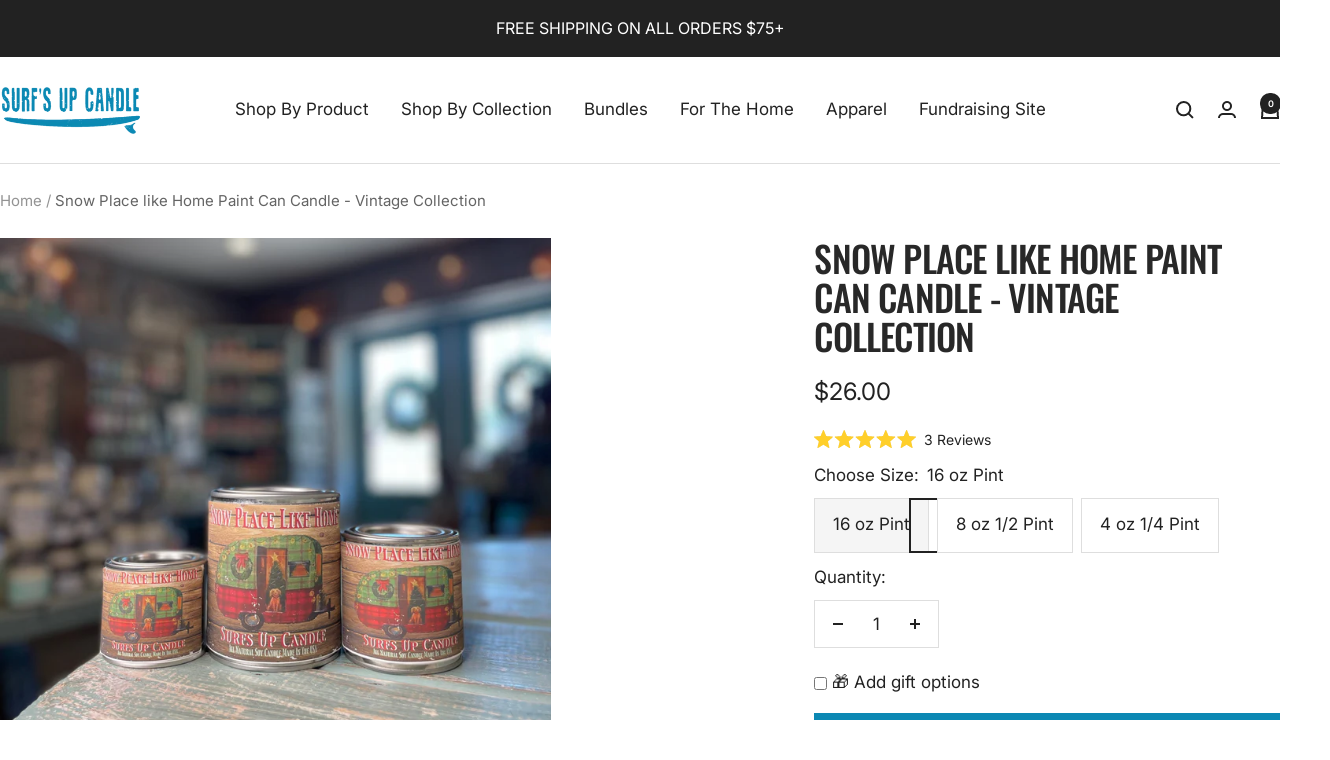

--- FILE ---
content_type: text/html; charset=utf-8
request_url: https://www.surfsupcandle.com/products/snow-place-like-home-paint-can-candle?option_values=3225307349175&section_id=template--18513827561655__main
body_size: 6481
content:
<div id="shopify-section-template--18513827561655__main" class="shopify-section shopify-section--main-product"><style>
  #shopify-section-template--18513827561655__main {--primary-button-background: 11, 136, 179;
    --primary-button-text-color: 255, 255, 255;
    --secondary-button-background: , , ;
    --secondary-button-text-color: , , ;
  }
</style><section><product-rerender id="product-sticky-form-8175291105463-template--18513827561655__main" observe-form="product-form-main-8175291105463-template--18513827561655__main"><style>
        @media screen and (min-width: 1000px) {
          :root {
            --anchor-offset: 140px; /* When the sticky form is activate, every scroll must be offset by an extra value */
          }
        }
      </style>

      <product-sticky-form form-id="product-form-main-8175291105463-template--18513827561655__main" hidden class="product-sticky-form">
        <div class="container">
          <div class="product-sticky-form__inner">
            <div class="product-sticky-form__content-wrapper hidden-pocket"><div class="product-sticky-form__image-wrapper"><img src="//www.surfsupcandle.com/cdn/shop/files/IMG_7374.jpg?v=1752513748&amp;width=3024" alt="Snow Place like Home Paint Can Candle - Vintage Collection" srcset="//www.surfsupcandle.com/cdn/shop/files/IMG_7374.jpg?v=1752513748&amp;width=55 55w, //www.surfsupcandle.com/cdn/shop/files/IMG_7374.jpg?v=1752513748&amp;width=110 110w, //www.surfsupcandle.com/cdn/shop/files/IMG_7374.jpg?v=1752513748&amp;width=165 165w" width="3024" height="3024" loading="lazy" sizes="55px" class="product-sticky-form__image"></div><div class="product-sticky-form__info">
                <div class="product-sticky-form__bottom-info">
                  <span class="product-sticky-form__title">Snow Place like Home Paint Can Candle - Vintage Collection</span>
                  <span class="square-separator square-separator--subdued"></span>
                  <span class="product-sticky-form__price">$19.00</span>

                  <div class="product-sticky-form__unit-price text--xsmall text--subdued" style="display: none">
                    <div class="unit-price-measurement">
                      <span class="unit-price-measurement__price"></span>
                      <span class="unit-price-measurement__separator">/</span><span class="unit-price-measurement__reference-value"></span><span class="unit-price-measurement__reference-unit"></span>
                    </div>
                  </div>
                </div>
              </div>
            </div><div class="product-sticky-form__form"><div class="product-sticky-form__variants hidden-pocket"><div class="select-wrapper" data-selector-type="dropdown">
                      <combo-box fit-toggle initial-focus-selector="[aria-selected='true']" id="sticky-form-option-template--18513827561655__main-1-combo-box" class="combo-box">
                        <span class="combo-box__overlay"></span>

                        <header class="combo-box__header">
                          <p class="combo-box__title heading h6">Choose Size</p>

                          <button type="button" class="combo-box__close-button tap-area" data-action="close" title="Close"><svg focusable="false" width="14" height="14" class="icon icon--close   " viewBox="0 0 14 14">
        <path d="M13 13L1 1M13 1L1 13" stroke="currentColor" stroke-width="2" fill="none"></path>
      </svg></button>
                        </header>

                        <div class="combo-box__option-list" role="listbox"><button type="button" role="option" class="combo-box__option-item" value="3225307316407" aria-selected="false">16 oz Pint</button><button type="button" role="option" class="combo-box__option-item" value="3225307349175" aria-selected="true">8 oz 1/2 Pint</button><button type="button" role="option" class="combo-box__option-item" value="3225307381943" aria-selected="false">4 oz 1/4 Pint</button></div>

                        <select class="visually-hidden" data-option-position="1" name="option1" form="product-form-main-8175291105463-template--18513827561655__main" aria-label="Choose Size"><option value="3225307316407"  >16 oz Pint</option><option value="3225307349175"  selected>8 oz 1/2 Pint</option><option value="3225307381943"  >4 oz 1/4 Pint</option></select>
                      </combo-box>

                      <button type="button" is="toggle-button" class="select" aria-expanded="false" aria-haspopup="listbox" aria-controls="sticky-form-option-template--18513827561655__main-1-combo-box">
                        <span class="select__selected-value">8 oz 1/2 Pint</span><svg focusable="false" width="12" height="8" class="icon icon--chevron   " viewBox="0 0 12 8">
        <path fill="none" d="M1 1l5 5 5-5" stroke="currentColor" stroke-width="2"></path>
      </svg></button>
                    </div></div><product-payment-container class="product-sticky-form__payment-container"><button id="StickyAddToCart" is="loader-button" form="product-form-main-8175291105463-template--18513827561655__main" type="submit" data-product-add-to-cart-button data-use-primary data-button-content="Add to cart" class="product-form__add-button button button--primary" >Add to cart</button>
              </product-payment-container>
            </div>
          </div>
        </div>
      </product-sticky-form></product-rerender><div class="container">
    <nav aria-label="Breadcrumb" class="breadcrumb text--xsmall text--subdued hidden-phone">
      <ol class="breadcrumb__list" role="list">
        <li class="breadcrumb__item">
          <a class="breadcrumb__link" href="/">Home</a>
        </li><li class="breadcrumb__item">
          <span class="breadcrumb__link" aria-current="page">Snow Place like Home Paint Can Candle - Vintage Collection</span>
        </li>
      </ol>
    </nav>

    <!-- PRODUCT TOP PART -->

    <product-rerender id="product-info-8175291105463-template--18513827561655__main" observe-form="product-form-main-8175291105463-template--18513827561655__main" allow-partial-rerender>
      <div class="product product--thumbnails-bottom">
<product-media filtered-ids="[]" form-id="product-form-main-8175291105463-template--18513827561655__main" autoplay-video thumbnails-position="bottom" reveal-on-scroll product-handle="snow-place-like-home-paint-can-candle" class="product__media" style="--largest-image-aspect-ratio: 1.0">
    <div class="product__media-list-wrapper" style="max-width: 3024px"><flickity-carousel click-nav flickity-config="{
        &quot;adaptiveHeight&quot;: true,
        &quot;dragThreshold&quot;: 10,
        &quot;initialIndex&quot;: &quot;.is-initial-selected&quot;,
        &quot;fade&quot;: false,
        &quot;draggable&quot;: &quot;&gt;1&quot;,
        &quot;contain&quot;: true,
        &quot;cellSelector&quot;: &quot;.product__media-item:not(.is-filtered)&quot;,
        &quot;percentPosition&quot;: false,
        &quot;pageDots&quot;: false,
        &quot;prevNextButtons&quot;: false
      }" id="product-template--18513827561655__main-8175291105463-media-list" class="product__media-list"><div id="product-template--18513827561655__main-33139972112567" class="product__media-item  " data-media-type="image" data-media-id="33139972112567" data-original-position="0"><div class="product__media-image-wrapper aspect-ratio aspect-ratio--natural" style="padding-bottom: 100.0%; --aspect-ratio: 1.0"><img src="//www.surfsupcandle.com/cdn/shop/files/IMG_7372.jpg?v=1752513748&amp;width=3024" alt="Snow Place like Home Paint Can Candle - Vintage Collection" srcset="//www.surfsupcandle.com/cdn/shop/files/IMG_7372.jpg?v=1752513748&amp;width=400 400w, //www.surfsupcandle.com/cdn/shop/files/IMG_7372.jpg?v=1752513748&amp;width=500 500w, //www.surfsupcandle.com/cdn/shop/files/IMG_7372.jpg?v=1752513748&amp;width=600 600w, //www.surfsupcandle.com/cdn/shop/files/IMG_7372.jpg?v=1752513748&amp;width=700 700w, //www.surfsupcandle.com/cdn/shop/files/IMG_7372.jpg?v=1752513748&amp;width=800 800w, //www.surfsupcandle.com/cdn/shop/files/IMG_7372.jpg?v=1752513748&amp;width=900 900w, //www.surfsupcandle.com/cdn/shop/files/IMG_7372.jpg?v=1752513748&amp;width=1000 1000w, //www.surfsupcandle.com/cdn/shop/files/IMG_7372.jpg?v=1752513748&amp;width=1100 1100w, //www.surfsupcandle.com/cdn/shop/files/IMG_7372.jpg?v=1752513748&amp;width=1200 1200w, //www.surfsupcandle.com/cdn/shop/files/IMG_7372.jpg?v=1752513748&amp;width=1300 1300w, //www.surfsupcandle.com/cdn/shop/files/IMG_7372.jpg?v=1752513748&amp;width=1400 1400w, //www.surfsupcandle.com/cdn/shop/files/IMG_7372.jpg?v=1752513748&amp;width=1500 1500w, //www.surfsupcandle.com/cdn/shop/files/IMG_7372.jpg?v=1752513748&amp;width=1600 1600w, //www.surfsupcandle.com/cdn/shop/files/IMG_7372.jpg?v=1752513748&amp;width=1700 1700w, //www.surfsupcandle.com/cdn/shop/files/IMG_7372.jpg?v=1752513748&amp;width=1800 1800w" width="3024" height="3024" loading="eager" sizes="(max-width: 999px) calc(100vw - 48px), 640px"></div></div><div id="product-template--18513827561655__main-33139972178103" class="product__media-item  " data-media-type="image" data-media-id="33139972178103" data-original-position="1"><div class="product__media-image-wrapper aspect-ratio aspect-ratio--natural" style="padding-bottom: 100.0%; --aspect-ratio: 1.0"><img src="//www.surfsupcandle.com/cdn/shop/files/IMG_7373.jpg?v=1752513748&amp;width=3024" alt="Snow Place like Home Paint Can Candle - Vintage Collection" srcset="//www.surfsupcandle.com/cdn/shop/files/IMG_7373.jpg?v=1752513748&amp;width=400 400w, //www.surfsupcandle.com/cdn/shop/files/IMG_7373.jpg?v=1752513748&amp;width=500 500w, //www.surfsupcandle.com/cdn/shop/files/IMG_7373.jpg?v=1752513748&amp;width=600 600w, //www.surfsupcandle.com/cdn/shop/files/IMG_7373.jpg?v=1752513748&amp;width=700 700w, //www.surfsupcandle.com/cdn/shop/files/IMG_7373.jpg?v=1752513748&amp;width=800 800w, //www.surfsupcandle.com/cdn/shop/files/IMG_7373.jpg?v=1752513748&amp;width=900 900w, //www.surfsupcandle.com/cdn/shop/files/IMG_7373.jpg?v=1752513748&amp;width=1000 1000w, //www.surfsupcandle.com/cdn/shop/files/IMG_7373.jpg?v=1752513748&amp;width=1100 1100w, //www.surfsupcandle.com/cdn/shop/files/IMG_7373.jpg?v=1752513748&amp;width=1200 1200w, //www.surfsupcandle.com/cdn/shop/files/IMG_7373.jpg?v=1752513748&amp;width=1300 1300w, //www.surfsupcandle.com/cdn/shop/files/IMG_7373.jpg?v=1752513748&amp;width=1400 1400w, //www.surfsupcandle.com/cdn/shop/files/IMG_7373.jpg?v=1752513748&amp;width=1500 1500w, //www.surfsupcandle.com/cdn/shop/files/IMG_7373.jpg?v=1752513748&amp;width=1600 1600w, //www.surfsupcandle.com/cdn/shop/files/IMG_7373.jpg?v=1752513748&amp;width=1700 1700w, //www.surfsupcandle.com/cdn/shop/files/IMG_7373.jpg?v=1752513748&amp;width=1800 1800w" width="3024" height="3024" loading="lazy" sizes="(max-width: 999px) calc(100vw - 48px), 640px"></div></div><div id="product-template--18513827561655__main-33139972210871" class="product__media-item  is-initial-selected is-selected" data-media-type="image" data-media-id="33139972210871" data-original-position="2"><div class="product__media-image-wrapper aspect-ratio aspect-ratio--natural" style="padding-bottom: 100.0%; --aspect-ratio: 1.0"><img src="//www.surfsupcandle.com/cdn/shop/files/IMG_7374.jpg?v=1752513748&amp;width=3024" alt="Snow Place like Home Paint Can Candle - Vintage Collection" srcset="//www.surfsupcandle.com/cdn/shop/files/IMG_7374.jpg?v=1752513748&amp;width=400 400w, //www.surfsupcandle.com/cdn/shop/files/IMG_7374.jpg?v=1752513748&amp;width=500 500w, //www.surfsupcandle.com/cdn/shop/files/IMG_7374.jpg?v=1752513748&amp;width=600 600w, //www.surfsupcandle.com/cdn/shop/files/IMG_7374.jpg?v=1752513748&amp;width=700 700w, //www.surfsupcandle.com/cdn/shop/files/IMG_7374.jpg?v=1752513748&amp;width=800 800w, //www.surfsupcandle.com/cdn/shop/files/IMG_7374.jpg?v=1752513748&amp;width=900 900w, //www.surfsupcandle.com/cdn/shop/files/IMG_7374.jpg?v=1752513748&amp;width=1000 1000w, //www.surfsupcandle.com/cdn/shop/files/IMG_7374.jpg?v=1752513748&amp;width=1100 1100w, //www.surfsupcandle.com/cdn/shop/files/IMG_7374.jpg?v=1752513748&amp;width=1200 1200w, //www.surfsupcandle.com/cdn/shop/files/IMG_7374.jpg?v=1752513748&amp;width=1300 1300w, //www.surfsupcandle.com/cdn/shop/files/IMG_7374.jpg?v=1752513748&amp;width=1400 1400w, //www.surfsupcandle.com/cdn/shop/files/IMG_7374.jpg?v=1752513748&amp;width=1500 1500w, //www.surfsupcandle.com/cdn/shop/files/IMG_7374.jpg?v=1752513748&amp;width=1600 1600w, //www.surfsupcandle.com/cdn/shop/files/IMG_7374.jpg?v=1752513748&amp;width=1700 1700w, //www.surfsupcandle.com/cdn/shop/files/IMG_7374.jpg?v=1752513748&amp;width=1800 1800w" width="3024" height="3024" loading="eager" sizes="(max-width: 999px) calc(100vw - 48px), 640px" reveal="true"></div></div><div id="product-template--18513827561655__main-33139972243639" class="product__media-item  " data-media-type="image" data-media-id="33139972243639" data-original-position="3"><div class="product__media-image-wrapper aspect-ratio aspect-ratio--natural" style="padding-bottom: 100.0%; --aspect-ratio: 1.0"><img src="//www.surfsupcandle.com/cdn/shop/files/IMG_7375.jpg?v=1752513748&amp;width=3024" alt="Snow Place like Home Paint Can Candle - Vintage Collection" srcset="//www.surfsupcandle.com/cdn/shop/files/IMG_7375.jpg?v=1752513748&amp;width=400 400w, //www.surfsupcandle.com/cdn/shop/files/IMG_7375.jpg?v=1752513748&amp;width=500 500w, //www.surfsupcandle.com/cdn/shop/files/IMG_7375.jpg?v=1752513748&amp;width=600 600w, //www.surfsupcandle.com/cdn/shop/files/IMG_7375.jpg?v=1752513748&amp;width=700 700w, //www.surfsupcandle.com/cdn/shop/files/IMG_7375.jpg?v=1752513748&amp;width=800 800w, //www.surfsupcandle.com/cdn/shop/files/IMG_7375.jpg?v=1752513748&amp;width=900 900w, //www.surfsupcandle.com/cdn/shop/files/IMG_7375.jpg?v=1752513748&amp;width=1000 1000w, //www.surfsupcandle.com/cdn/shop/files/IMG_7375.jpg?v=1752513748&amp;width=1100 1100w, //www.surfsupcandle.com/cdn/shop/files/IMG_7375.jpg?v=1752513748&amp;width=1200 1200w, //www.surfsupcandle.com/cdn/shop/files/IMG_7375.jpg?v=1752513748&amp;width=1300 1300w, //www.surfsupcandle.com/cdn/shop/files/IMG_7375.jpg?v=1752513748&amp;width=1400 1400w, //www.surfsupcandle.com/cdn/shop/files/IMG_7375.jpg?v=1752513748&amp;width=1500 1500w, //www.surfsupcandle.com/cdn/shop/files/IMG_7375.jpg?v=1752513748&amp;width=1600 1600w, //www.surfsupcandle.com/cdn/shop/files/IMG_7375.jpg?v=1752513748&amp;width=1700 1700w, //www.surfsupcandle.com/cdn/shop/files/IMG_7375.jpg?v=1752513748&amp;width=1800 1800w" width="3024" height="3024" loading="lazy" sizes="(max-width: 999px) calc(100vw - 48px), 640px"></div></div></flickity-carousel><button  is="toggle-button" aria-controls="product-template--18513827561655__main-8175291105463-zoom" aria-expanded="false" class="tap-area product__zoom-button">
          <span class="visually-hidden">Zoom</span><svg fill="none" focusable="false" width="14" height="14" class="icon icon--image-zoom   " viewBox="0 0 14 14">
        <path d="M9.50184 9.50184C11.4777 7.52595 11.5133 4.358 9.58134 2.42602C7.64936 0.494037 4.48141 0.529632 2.50552 2.50552C0.529632 4.48141 0.494037 7.64936 2.42602 9.58134C4.358 11.5133 7.52595 11.4777 9.50184 9.50184ZM9.50184 9.50184L13 13" stroke="currentColor" stroke-width="2"></path>
      </svg></button></div><flickity-controls controls="product-template--18513827561655__main-8175291105463-media-list" class="product__media-nav">
        <button class="product__media-prev-next  hidden-lap-and-up tap-area tap-area--large" aria-label="Previous" data-action="prev"><svg focusable="false" width="17" height="14" class="icon icon--nav-arrow-left  icon--direction-aware " viewBox="0 0 17 14">
        <path d="M17 7H2M8 1L2 7l6 6" stroke="currentColor" stroke-width="2" fill="none"></path>
      </svg></button><div class="dots-nav dots-nav--centered hidden-lap-and-up"><button type="button" tabindex="-1" class="dots-nav__item  tap-area"  aria-controls="product-template--18513827561655__main-33139972112567" data-media-id="33139972112567" data-action="select">
                  <span class="visually-hidden">Go to slide 1</span>
              </button><button type="button" tabindex="-1" class="dots-nav__item  tap-area"  aria-controls="product-template--18513827561655__main-33139972178103" data-media-id="33139972178103" data-action="select">
                  <span class="visually-hidden">Go to slide 2</span>
              </button><button type="button" tabindex="-1" class="dots-nav__item  tap-area" aria-current="true" aria-controls="product-template--18513827561655__main-33139972210871" data-media-id="33139972210871" data-action="select">
                  <span class="visually-hidden">Go to slide 3</span>
              </button><button type="button" tabindex="-1" class="dots-nav__item  tap-area"  aria-controls="product-template--18513827561655__main-33139972243639" data-media-id="33139972243639" data-action="select">
                  <span class="visually-hidden">Go to slide 4</span>
              </button></div><scroll-shadow class="product__thumbnail-scroll-shadow hidden-pocket">
          <div class="product__thumbnail-list hide-scrollbar">
            <div class="product__thumbnail-list-inner"><button type="button" tabindex="-1" reveal class="product__thumbnail-item  hidden-pocket"  aria-controls="product-template--18513827561655__main-33139972112567" data-media-id="33139972112567" data-action="select">
                  <div class="product__thumbnail">
                    <img src="//www.surfsupcandle.com/cdn/shop/files/IMG_7372.jpg?v=1752513748&amp;width=3024" alt="" srcset="//www.surfsupcandle.com/cdn/shop/files/IMG_7372.jpg?v=1752513748&amp;width=60 60w, //www.surfsupcandle.com/cdn/shop/files/IMG_7372.jpg?v=1752513748&amp;width=72 72w, //www.surfsupcandle.com/cdn/shop/files/IMG_7372.jpg?v=1752513748&amp;width=120 120w, //www.surfsupcandle.com/cdn/shop/files/IMG_7372.jpg?v=1752513748&amp;width=144 144w, //www.surfsupcandle.com/cdn/shop/files/IMG_7372.jpg?v=1752513748&amp;width=180 180w, //www.surfsupcandle.com/cdn/shop/files/IMG_7372.jpg?v=1752513748&amp;width=216 216w, //www.surfsupcandle.com/cdn/shop/files/IMG_7372.jpg?v=1752513748&amp;width=240 240w, //www.surfsupcandle.com/cdn/shop/files/IMG_7372.jpg?v=1752513748&amp;width=288 288w" width="3024" height="3024" loading="lazy" sizes="(max-width: 999px) 72px, 60px">
</div>
                </button><button type="button" tabindex="-1" reveal class="product__thumbnail-item  hidden-pocket"  aria-controls="product-template--18513827561655__main-33139972178103" data-media-id="33139972178103" data-action="select">
                  <div class="product__thumbnail">
                    <img src="//www.surfsupcandle.com/cdn/shop/files/IMG_7373.jpg?v=1752513748&amp;width=3024" alt="" srcset="//www.surfsupcandle.com/cdn/shop/files/IMG_7373.jpg?v=1752513748&amp;width=60 60w, //www.surfsupcandle.com/cdn/shop/files/IMG_7373.jpg?v=1752513748&amp;width=72 72w, //www.surfsupcandle.com/cdn/shop/files/IMG_7373.jpg?v=1752513748&amp;width=120 120w, //www.surfsupcandle.com/cdn/shop/files/IMG_7373.jpg?v=1752513748&amp;width=144 144w, //www.surfsupcandle.com/cdn/shop/files/IMG_7373.jpg?v=1752513748&amp;width=180 180w, //www.surfsupcandle.com/cdn/shop/files/IMG_7373.jpg?v=1752513748&amp;width=216 216w, //www.surfsupcandle.com/cdn/shop/files/IMG_7373.jpg?v=1752513748&amp;width=240 240w, //www.surfsupcandle.com/cdn/shop/files/IMG_7373.jpg?v=1752513748&amp;width=288 288w" width="3024" height="3024" loading="lazy" sizes="(max-width: 999px) 72px, 60px">
</div>
                </button><button type="button" tabindex="-1" reveal class="product__thumbnail-item  hidden-pocket" aria-current="true" aria-controls="product-template--18513827561655__main-33139972210871" data-media-id="33139972210871" data-action="select">
                  <div class="product__thumbnail">
                    <img src="//www.surfsupcandle.com/cdn/shop/files/IMG_7374.jpg?v=1752513748&amp;width=3024" alt="" srcset="//www.surfsupcandle.com/cdn/shop/files/IMG_7374.jpg?v=1752513748&amp;width=60 60w, //www.surfsupcandle.com/cdn/shop/files/IMG_7374.jpg?v=1752513748&amp;width=72 72w, //www.surfsupcandle.com/cdn/shop/files/IMG_7374.jpg?v=1752513748&amp;width=120 120w, //www.surfsupcandle.com/cdn/shop/files/IMG_7374.jpg?v=1752513748&amp;width=144 144w, //www.surfsupcandle.com/cdn/shop/files/IMG_7374.jpg?v=1752513748&amp;width=180 180w, //www.surfsupcandle.com/cdn/shop/files/IMG_7374.jpg?v=1752513748&amp;width=216 216w, //www.surfsupcandle.com/cdn/shop/files/IMG_7374.jpg?v=1752513748&amp;width=240 240w, //www.surfsupcandle.com/cdn/shop/files/IMG_7374.jpg?v=1752513748&amp;width=288 288w" width="3024" height="3024" loading="lazy" sizes="(max-width: 999px) 72px, 60px">
</div>
                </button><button type="button" tabindex="-1" reveal class="product__thumbnail-item  hidden-pocket"  aria-controls="product-template--18513827561655__main-33139972243639" data-media-id="33139972243639" data-action="select">
                  <div class="product__thumbnail">
                    <img src="//www.surfsupcandle.com/cdn/shop/files/IMG_7375.jpg?v=1752513748&amp;width=3024" alt="" srcset="//www.surfsupcandle.com/cdn/shop/files/IMG_7375.jpg?v=1752513748&amp;width=60 60w, //www.surfsupcandle.com/cdn/shop/files/IMG_7375.jpg?v=1752513748&amp;width=72 72w, //www.surfsupcandle.com/cdn/shop/files/IMG_7375.jpg?v=1752513748&amp;width=120 120w, //www.surfsupcandle.com/cdn/shop/files/IMG_7375.jpg?v=1752513748&amp;width=144 144w, //www.surfsupcandle.com/cdn/shop/files/IMG_7375.jpg?v=1752513748&amp;width=180 180w, //www.surfsupcandle.com/cdn/shop/files/IMG_7375.jpg?v=1752513748&amp;width=216 216w, //www.surfsupcandle.com/cdn/shop/files/IMG_7375.jpg?v=1752513748&amp;width=240 240w, //www.surfsupcandle.com/cdn/shop/files/IMG_7375.jpg?v=1752513748&amp;width=288 288w" width="3024" height="3024" loading="lazy" sizes="(max-width: 999px) 72px, 60px">
</div>
                </button></div>
          </div>
        </scroll-shadow>

        <button class="product__media-prev-next  hidden-lap-and-up tap-area tap-aera--large" aria-label="Next" data-action="next"><svg focusable="false" width="17" height="14" class="icon icon--nav-arrow-right  icon--direction-aware " viewBox="0 0 17 14">
        <path d="M0 7h15M9 1l6 6-6 6" stroke="currentColor" stroke-width="2" fill="none"></path>
      </svg></button>
      </flickity-controls><product-image-zoom product-handle="snow-place-like-home-paint-can-candle" id="product-template--18513827561655__main-8175291105463-zoom" class="pswp" tabindex="-1" role="dialog">
        <div class="pswp__bg"></div>

        <div class="pswp__scroll-wrap">
          <div class="pswp__container">
            <div class="pswp__item"></div>
            <div class="pswp__item"></div>
            <div class="pswp__item"></div>
          </div>

          <div class="pswp__ui pswp__ui--hidden">
            <div class="pswp__top-bar">
              <button class="pswp__button pswp__button--close prev-next-button" data-action="pswp-close" title="Close"><svg focusable="false" width="14" height="14" class="icon icon--close   " viewBox="0 0 14 14">
        <path d="M13 13L1 1M13 1L1 13" stroke="currentColor" stroke-width="2" fill="none"></path>
      </svg></button>
            </div>

            <div class="pswp__prev-next-buttons hidden-pocket">
              <button class="pswp__button prev-next-button prev-next-button--prev" data-action="pswp-prev" title="Previous"><svg focusable="false" width="17" height="14" class="icon icon--nav-arrow-left  icon--direction-aware " viewBox="0 0 17 14">
        <path d="M17 7H2M8 1L2 7l6 6" stroke="currentColor" stroke-width="2" fill="none"></path>
      </svg></button>
              <button class="pswp__button prev-next-button prev-next-button--next" data-action="pswp-next" title="Next"><svg focusable="false" width="17" height="14" class="icon icon--nav-arrow-right  icon--direction-aware " viewBox="0 0 17 14">
        <path d="M0 7h15M9 1l6 6-6 6" stroke="currentColor" stroke-width="2" fill="none"></path>
      </svg></button>
            </div>

            <div class="pswp__dots-nav-wrapper hidden-lap-and-up">
              <button class="tap-area tap-area--large" data-action="pswp-prev">
                <span class="visually-hidden">Previous</span><svg focusable="false" width="17" height="14" class="icon icon--nav-arrow-left  icon--direction-aware " viewBox="0 0 17 14">
        <path d="M17 7H2M8 1L2 7l6 6" stroke="currentColor" stroke-width="2" fill="none"></path>
      </svg></button>

              <div class="dots-nav dots-nav--centered">
                <!-- This will be fill at runtime as the number of items will be dynamic -->
              </div>

              <button class="tap-area tap-area--large" data-action="pswp-next">
                <span class="visually-hidden">Next</span><svg focusable="false" width="17" height="14" class="icon icon--nav-arrow-right  icon--direction-aware " viewBox="0 0 17 14">
        <path d="M0 7h15M9 1l6 6-6 6" stroke="currentColor" stroke-width="2" fill="none"></path>
      </svg></button>
            </div>
          </div>
        </div>
      </product-image-zoom></product-media><div class="product__info">
  <!-- PRODUCT META -->
  <product-meta data-block-type="meta" data-block-id="template--18513827561655__main" price-class="price--large" class="product-meta">
      <h1 class="product-meta__title heading h3">Snow Place like Home Paint Can Candle - Vintage Collection</h1>
    

    <div class="product-meta__price-list-container"><div class="price-list"><span class="price price--large">
              <span class="visually-hidden">Sale price</span>$19.00</span></div></div><product-payment-terms data-block-type="payment-terms" data-block-id="template--18513827561655__main"><form method="post" action="/cart/add" id="product-installment-form-template--18513827561655__main-8175291105463" accept-charset="UTF-8" class="shopify-product-form" enctype="multipart/form-data"><input type="hidden" name="form_type" value="product" /><input type="hidden" name="utf8" value="✓" /><input type="hidden" name="id" value="45087014912183"><shopify-payment-terms variant-id="45087014912183" shopify-meta="{&quot;type&quot;:&quot;product&quot;,&quot;currency_code&quot;:&quot;USD&quot;,&quot;country_code&quot;:&quot;US&quot;,&quot;variants&quot;:[{&quot;id&quot;:45087014879415,&quot;price_per_term&quot;:&quot;$13.00&quot;,&quot;full_price&quot;:&quot;$26.00&quot;,&quot;eligible&quot;:false,&quot;available&quot;:true,&quot;number_of_payment_terms&quot;:2},{&quot;id&quot;:45087014912183,&quot;price_per_term&quot;:&quot;$9.50&quot;,&quot;full_price&quot;:&quot;$19.00&quot;,&quot;eligible&quot;:false,&quot;available&quot;:true,&quot;number_of_payment_terms&quot;:2},{&quot;id&quot;:45087014944951,&quot;price_per_term&quot;:&quot;$6.00&quot;,&quot;full_price&quot;:&quot;$12.00&quot;,&quot;eligible&quot;:false,&quot;available&quot;:true,&quot;number_of_payment_terms&quot;:2}],&quot;min_price&quot;:&quot;$35.00&quot;,&quot;max_price&quot;:&quot;$30,000.00&quot;,&quot;financing_plans&quot;:[{&quot;min_price&quot;:&quot;$35.00&quot;,&quot;max_price&quot;:&quot;$49.99&quot;,&quot;terms&quot;:[{&quot;apr&quot;:0,&quot;loan_type&quot;:&quot;split_pay&quot;,&quot;installments_count&quot;:2}]},{&quot;min_price&quot;:&quot;$50.00&quot;,&quot;max_price&quot;:&quot;$149.99&quot;,&quot;terms&quot;:[{&quot;apr&quot;:0,&quot;loan_type&quot;:&quot;split_pay&quot;,&quot;installments_count&quot;:4},{&quot;apr&quot;:0,&quot;loan_type&quot;:&quot;interest&quot;,&quot;installments_count&quot;:3}]},{&quot;min_price&quot;:&quot;$50.00&quot;,&quot;max_price&quot;:&quot;$49.99&quot;,&quot;terms&quot;:[{&quot;apr&quot;:0,&quot;loan_type&quot;:&quot;split_pay&quot;,&quot;installments_count&quot;:4}]},{&quot;min_price&quot;:&quot;$150.00&quot;,&quot;max_price&quot;:&quot;$999.99&quot;,&quot;terms&quot;:[{&quot;apr&quot;:0,&quot;loan_type&quot;:&quot;split_pay&quot;,&quot;installments_count&quot;:4},{&quot;apr&quot;:0,&quot;loan_type&quot;:&quot;interest&quot;,&quot;installments_count&quot;:6}]},{&quot;min_price&quot;:&quot;$150.00&quot;,&quot;max_price&quot;:&quot;$999.99&quot;,&quot;terms&quot;:[{&quot;apr&quot;:0,&quot;loan_type&quot;:&quot;split_pay&quot;,&quot;installments_count&quot;:4},{&quot;apr&quot;:15,&quot;loan_type&quot;:&quot;interest&quot;,&quot;installments_count&quot;:3},{&quot;apr&quot;:15,&quot;loan_type&quot;:&quot;interest&quot;,&quot;installments_count&quot;:6},{&quot;apr&quot;:15,&quot;loan_type&quot;:&quot;interest&quot;,&quot;installments_count&quot;:12}]},{&quot;min_price&quot;:&quot;$1,000.00&quot;,&quot;max_price&quot;:&quot;$30,000.00&quot;,&quot;terms&quot;:[{&quot;apr&quot;:15,&quot;loan_type&quot;:&quot;interest&quot;,&quot;installments_count&quot;:3},{&quot;apr&quot;:15,&quot;loan_type&quot;:&quot;interest&quot;,&quot;installments_count&quot;:6},{&quot;apr&quot;:15,&quot;loan_type&quot;:&quot;interest&quot;,&quot;installments_count&quot;:12}]}],&quot;installments_buyer_prequalification_enabled&quot;:false,&quot;seller_id&quot;:5766968}" ux-mode="iframe" show-new-buyer-incentive="false"></shopify-payment-terms><input type="hidden" name="product-id" value="8175291105463" /><input type="hidden" name="section-id" value="template--18513827561655__main" /></form></product-payment-terms></product-meta><div class="product-form"><div id="shopify-block-AZjM0bUJ1SXBZM1hwb__okendo_star_rating_QbQkaG" class="shopify-block shopify-app-block">




    <div
        data-oke-star-rating
        data-oke-reviews-product-id="shopify-8175291105463"
    >
        <div data-oke-reviews-version="0.81.5" data-oke-container="" class="okeReviews oke-sr"><div class=""><div class="oke-sr-rating"> 5.0 </div><div class="oke-sr-stars"><div class="oke-stars"><!----><div class="oke-stars-background"><svg height="18" viewBox="0 0 79.22222222222221 14" aria-hidden="true" role="none"><use x="0" href="#oke-star-empty"></use><use x="16.155555555555555" href="#oke-star-empty"></use><use x="32.31111111111111" href="#oke-star-empty"></use><use x="48.46666666666667" href="#oke-star-empty"></use><use x="64.62222222222222" href="#oke-star-empty"></use></svg></div><div class="oke-stars-foreground" style="width: 100%;"><svg height="18" viewBox="0 0 79.22222222222221 14" aria-hidden="true" role="none"><use x="0" href="#oke-star-filled"></use><use x="16.155555555555555" href="#oke-star-filled"></use><use x="32.31111111111111" href="#oke-star-filled"></use><use x="48.46666666666667" href="#oke-star-filled"></use><use x="64.62222222222222" href="#oke-star-filled"></use></svg></div><span class="oke-a11yText">Rated 5.0 out of 5 stars</span></div></div><div class="oke-sr-count"><span class="oke-sr-count-number">3</span><span class="oke-sr-label-text"> Reviews</span><!----></div><!----></div><script type="application/json" data-oke-metafield-data=""> {"averageRating":"5.0","reviewCount":3} </script></div>
    </div>



</div><variant-picker data-block-type="variant-picker" data-block-id="template--18513827561655__main" handle="snow-place-like-home-paint-can-candle" section-id="template--18513827561655__main" form-id="product-form-main-8175291105463-template--18513827561655__main" update-url  class="product-form__variants" ><script data-variant type="application/json">{"id":45087014912183,"title":"8 oz 1\/2 Pint","option1":"8 oz 1\/2 Pint","option2":null,"option3":null,"sku":"203-PC-C1-CL2-V1","requires_shipping":true,"taxable":true,"featured_image":{"id":42134472392887,"product_id":8175291105463,"position":3,"created_at":"2025-07-14T13:22:28-04:00","updated_at":"2025-07-14T13:22:28-04:00","alt":null,"width":3024,"height":3024,"src":"\/\/www.surfsupcandle.com\/cdn\/shop\/files\/IMG_7374.jpg?v=1752513748","variant_ids":[45087014912183]},"available":true,"name":"Snow Place like Home Paint Can Candle - Vintage Collection - 8 oz 1\/2 Pint","public_title":"8 oz 1\/2 Pint","options":["8 oz 1\/2 Pint"],"price":1900,"weight":227,"compare_at_price":null,"inventory_management":null,"barcode":"610877412945","featured_media":{"alt":null,"id":33139972210871,"position":3,"preview_image":{"aspect_ratio":1.0,"height":3024,"width":3024,"src":"\/\/www.surfsupcandle.com\/cdn\/shop\/files\/IMG_7374.jpg?v=1752513748"}},"requires_selling_plan":false,"selling_plan_allocations":[]}</script><div class="product-form__option-selector" data-selector-type="block">
                <div class="product-form__option-info">
                  <span class="product-form__option-name">Choose Size:</span><span id="option-template--18513827561655__main--8175291105463-1-value" class="product-form__option-value">8 oz 1/2 Pint</span></div><div class="block-swatch-list"><div class="block-swatch "><input class="block-swatch__radio visually-hidden" type="radio" data-option-position="1" name="option1" form="product-form-main-8175291105463-template--18513827561655__main" id="option-template--18513827561655__main--8175291105463-1-1" value="3225307316407" >
                            <label class="block-swatch__item" for="option-template--18513827561655__main--8175291105463-1-1">16 oz Pint</label></div><div class="block-swatch "><input class="block-swatch__radio visually-hidden" type="radio" data-option-position="1" name="option1" form="product-form-main-8175291105463-template--18513827561655__main" id="option-template--18513827561655__main--8175291105463-1-2" value="3225307349175" checked="checked">
                            <label class="block-swatch__item" for="option-template--18513827561655__main--8175291105463-1-2">8 oz 1/2 Pint</label></div><div class="block-swatch "><input class="block-swatch__radio visually-hidden" type="radio" data-option-position="1" name="option1" form="product-form-main-8175291105463-template--18513827561655__main" id="option-template--18513827561655__main--8175291105463-1-3" value="3225307381943" >
                            <label class="block-swatch__item" for="option-template--18513827561655__main--8175291105463-1-3">4 oz 1/4 Pint</label></div></div></div><noscript>
              <label class="input__block-label" for="product-select-template--18513827561655__main-8175291105463">Variant</label>

              <div class="select-wrapper">
                <select class="select" autocomplete="off" id="product-select-template--18513827561655__main-8175291105463" name="id" form="product-form-main-8175291105463-template--18513827561655__main"><option   value="45087014879415" data-sku="203-PC-B1-CL2-V1">16 oz Pint - $26.00</option><option selected="selected"  value="45087014912183" data-sku="203-PC-C1-CL2-V1">8 oz 1/2 Pint - $19.00</option><option   value="45087014944951" data-sku="203-PC-E1-CL2-V1">4 oz 1/4 Pint - $12.00</option></select><svg focusable="false" width="12" height="8" class="icon icon--chevron   " viewBox="0 0 12 8">
        <path fill="none" d="M1 1l5 5 5-5" stroke="currentColor" stroke-width="2"></path>
      </svg></div>
            </noscript>
          </variant-picker><div data-block-type="quantity-selector" data-block-id="quantity_selector" class="product-form__quantity" >
            <span class="product-form__quantity-label">Quantity:</span>

            <quantity-selector class="quantity-selector">
              <button type="button" class="quantity-selector__button">
                <span class="visually-hidden">Decrease quantity</span><svg focusable="false" width="10" height="2" class="icon icon--minus-big   " viewBox="0 0 10 2">
        <path fill="currentColor" d="M0 0h10v2H0z"></path>
      </svg></button>

              <input type="number" form="product-form-main-8175291105463-template--18513827561655__main" is="input-number" class="quantity-selector__input" inputmode="numeric" name="quantity" autocomplete="off" value="1" step="1" min="1"  aria-label="Quantity">

              <button type="button" class="quantity-selector__button">
                <span class="visually-hidden">Increase quantity</span><svg focusable="false" width="10" height="10" class="icon icon--plus-big   " viewBox="0 0 10 10">
        <path fill-rule="evenodd" clip-rule="evenodd" d="M4 6v4h2V6h4V4H6V0H4v4H0v2h4z" fill="currentColor"></path>
      </svg></button>
            </quantity-selector></div><div id="shopify-block-AY0d6UXFkVlpHTVduK__recharge_subscriptions_subscription_widget_v2_8NCkwA" class="shopify-block shopify-app-block recharge-subscription-widget">













<script>
  
  window.Recharge = {};
</script>


</div><div data-block-type="buy-buttons" data-block-id="buy_buttons" class="product-form__buy-buttons" ><form method="post" action="/cart/add" id="product-form-main-8175291105463-template--18513827561655__main" accept-charset="UTF-8" class="shopify-product-form" enctype="multipart/form-data" is="product-form"><input type="hidden" name="form_type" value="product" /><input type="hidden" name="utf8" value="✓" /><input type="hidden" disabled name="id" value="45087014912183">

              <product-payment-container id="MainPaymentContainer" class="product-form__payment-container" >
                <button id="AddToCart" type="submit" is="loader-button" data-use-primary data-product-add-to-cart-button data-button-content="Add to cart" class="product-form__add-button button button--primary button--full" >Add to cart</button></product-payment-container><input type="hidden" name="product-id" value="8175291105463" /><input type="hidden" name="section-id" value="template--18513827561655__main" /></form></div><store-pickup data-block-type="pickup-availability" data-block-id="buy_buttons" class="product-form__store-availability-container"></store-pickup><div class="product-form__description rte" ><style type="text/css"><!--
td {border: 1px solid #cccccc;}br {mso-data-placement:same-cell;}
--></style>
<p><span data-sheets-userformat='{"2":895,"3":{"1":0},"4":{"1":2,"2":16777215},"5":{"1":[{"1":2,"2":0,"5":{"1":2,"2":0}},{"1":0,"2":0,"3":3},{"1":1,"2":0,"4":1}]},"6":{"1":[{"1":2,"2":0,"5":{"1":2,"2":0}},{"1":0,"2":0,"3":3},{"1":1,"2":0,"4":1}]},"7":{"1":[{"1":2,"2":0,"5":{"1":2,"2":0}},{"1":0,"2":0,"3":3},{"1":1,"2":0,"4":1}]},"8":{"1":[{"1":2,"2":0,"5":{"1":2,"2":0}},{"1":0,"2":0,"3":3},{"1":1,"2":0,"4":1}]},"9":1,"11":4,"12":0}' data-sheets-value="{&quot;1&quot;:2,&quot;2&quot;:&quot;😍Snow Place like Home is the scent that brings you back to your childhood home! With the hints of cinnamon, vanilla, and eggnog, this scent is perfect for any winter souls!\n\n🏄🏽‍♀️Surf's Up candles are all natural soy wax, no dyes, paraffin, lead, or petroleum content\n\n💫Hand Poured in Small Batches using custom created scents\n\n🔥Features a cotton wick to ensure a smooth, clean burn\n\n🔹Made in the U.S.A. \n\nAvailable sizes👇🏽\n\n▪️ Pint Candles are 16oz with 80-100 hours burn time\n▪️ 1/2 Pint Candles are 8oz with 40-50 hours burn time\n▪️ 1/4 Pint Candles are 4oz with 20-25hours burn time&quot;}">😍Snow Place like Home is the scent that brings you back to your childhood home! With the hints of cinnamon, vanilla, and eggnog, this scent is perfect for any winter souls!<br><br>🏄🏽‍♀️Surf's Up candles are all natural soy wax, no dyes, paraffin, lead, or petroleum content<br><br>💫Hand Poured in Small Batches using custom created scents<br><br>🔥Features a cotton wick to ensure a smooth, clean burn<br><br>🔹Made in the U.S.A. <br><br><strong>Available sizes👇🏽</strong><br><br>▪️ Pint Candles are 16oz with 80-100 hours burn time<br>▪️ 1/2 Pint Candles are 8oz with 40-50 hours burn time<br>▪️ 1/4 Pint Candles are 4oz with 20-25hours burn time</span><br></p></div></div></div></div>
    </product-rerender>
  </div>
</section><template id="quick-buy-content">
  <quick-buy-drawer class="drawer drawer--large drawer--quick-buy">
    <cart-notification hidden class="cart-notification cart-notification--drawer"></cart-notification>

    <span class="drawer__overlay"></span>

    <product-rerender id="quick-buy-drawer-product-form-quick-buy--8175291105463-template--18513827561655__main" observe-form="product-form-quick-buy--8175291105463-template--18513827561655__main">
      <header class="drawer__header">
        <p class="drawer__title heading h6">Choose options</p>

        <button type="button" class="drawer__close-button tap-area" data-action="close" title="Close"><svg focusable="false" width="14" height="14" class="icon icon--close   " viewBox="0 0 14 14">
        <path d="M13 13L1 1M13 1L1 13" stroke="currentColor" stroke-width="2" fill="none"></path>
      </svg></button>
      </header>

      <div class="drawer__content"><div class="quick-buy-product"><img src="//www.surfsupcandle.com/cdn/shop/files/IMG_7374.jpg?v=1752513748&amp;width=3024" alt="Snow Place like Home Paint Can Candle - Vintage Collection" srcset="//www.surfsupcandle.com/cdn/shop/files/IMG_7374.jpg?v=1752513748&amp;width=114 114w, //www.surfsupcandle.com/cdn/shop/files/IMG_7374.jpg?v=1752513748&amp;width=228 228w, //www.surfsupcandle.com/cdn/shop/files/IMG_7374.jpg?v=1752513748&amp;width=342 342w" width="3024" height="3024" loading="lazy" sizes="114px" class="quick-buy-product__image"><div class="quick-buy-product__info ">
      <product-meta class="product-item-meta"><a href="/products/snow-place-like-home-paint-can-candle" class="product-item-meta__title">Snow Place like Home Paint Can Candle - Vintage Collection</a>

        <div class="product-item-meta__price-list-container" role="region" aria-live="polite"><div class="price-list"><span class="price">
                  <span class="visually-hidden">Sale price</span>$19.00</span></div><a href="/products/snow-place-like-home-paint-can-candle" class="link text--subdued">View details</a>
        </div></product-meta>
    </div>
  </div><div class="product-form"><div id="shopify-block-AZjM0bUJ1SXBZM1hwb__okendo_star_rating_QbQkaG-1" class="shopify-block shopify-app-block">




    <div
        data-oke-star-rating
        data-oke-reviews-product-id="shopify-8175291105463"
    >
        <div data-oke-reviews-version="0.81.5" data-oke-container="" class="okeReviews oke-sr"><div class=""><div class="oke-sr-rating"> 5.0 </div><div class="oke-sr-stars"><div class="oke-stars"><!----><div class="oke-stars-background"><svg height="18" viewBox="0 0 79.22222222222221 14" aria-hidden="true" role="none"><use x="0" href="#oke-star-empty"></use><use x="16.155555555555555" href="#oke-star-empty"></use><use x="32.31111111111111" href="#oke-star-empty"></use><use x="48.46666666666667" href="#oke-star-empty"></use><use x="64.62222222222222" href="#oke-star-empty"></use></svg></div><div class="oke-stars-foreground" style="width: 100%;"><svg height="18" viewBox="0 0 79.22222222222221 14" aria-hidden="true" role="none"><use x="0" href="#oke-star-filled"></use><use x="16.155555555555555" href="#oke-star-filled"></use><use x="32.31111111111111" href="#oke-star-filled"></use><use x="48.46666666666667" href="#oke-star-filled"></use><use x="64.62222222222222" href="#oke-star-filled"></use></svg></div><span class="oke-a11yText">Rated 5.0 out of 5 stars</span></div></div><div class="oke-sr-count"><span class="oke-sr-count-number">3</span><span class="oke-sr-label-text"> Reviews</span><!----></div><!----></div><script type="application/json" data-oke-metafield-data=""> {"averageRating":"5.0","reviewCount":3} </script></div>
    </div>



</div><variant-picker data-block-type="variant-picker" data-block-id="template--18513827561655__main" handle="snow-place-like-home-paint-can-candle" section-id="template--18513827561655__main" form-id="product-form-quick-buy--8175291105463-template--18513827561655__main"   class="product-form__variants" ><script data-variant type="application/json">{"id":45087014912183,"title":"8 oz 1\/2 Pint","option1":"8 oz 1\/2 Pint","option2":null,"option3":null,"sku":"203-PC-C1-CL2-V1","requires_shipping":true,"taxable":true,"featured_image":{"id":42134472392887,"product_id":8175291105463,"position":3,"created_at":"2025-07-14T13:22:28-04:00","updated_at":"2025-07-14T13:22:28-04:00","alt":null,"width":3024,"height":3024,"src":"\/\/www.surfsupcandle.com\/cdn\/shop\/files\/IMG_7374.jpg?v=1752513748","variant_ids":[45087014912183]},"available":true,"name":"Snow Place like Home Paint Can Candle - Vintage Collection - 8 oz 1\/2 Pint","public_title":"8 oz 1\/2 Pint","options":["8 oz 1\/2 Pint"],"price":1900,"weight":227,"compare_at_price":null,"inventory_management":null,"barcode":"610877412945","featured_media":{"alt":null,"id":33139972210871,"position":3,"preview_image":{"aspect_ratio":1.0,"height":3024,"width":3024,"src":"\/\/www.surfsupcandle.com\/cdn\/shop\/files\/IMG_7374.jpg?v=1752513748"}},"requires_selling_plan":false,"selling_plan_allocations":[]}</script><div class="product-form__option-selector" data-selector-type="block">
                <div class="product-form__option-info">
                  <span class="product-form__option-name">Choose Size:</span><span id="option-template--18513827561655__main--8175291105463-1-value" class="product-form__option-value">8 oz 1/2 Pint</span></div><div class="block-swatch-list"><div class="block-swatch "><input class="block-swatch__radio visually-hidden" type="radio" data-option-position="1" name="option1" form="product-form-quick-buy--8175291105463-template--18513827561655__main" id="option-template--18513827561655__main--8175291105463-1-1" value="3225307316407" >
                            <label class="block-swatch__item" for="option-template--18513827561655__main--8175291105463-1-1">16 oz Pint</label></div><div class="block-swatch "><input class="block-swatch__radio visually-hidden" type="radio" data-option-position="1" name="option1" form="product-form-quick-buy--8175291105463-template--18513827561655__main" id="option-template--18513827561655__main--8175291105463-1-2" value="3225307349175" checked="checked">
                            <label class="block-swatch__item" for="option-template--18513827561655__main--8175291105463-1-2">8 oz 1/2 Pint</label></div><div class="block-swatch "><input class="block-swatch__radio visually-hidden" type="radio" data-option-position="1" name="option1" form="product-form-quick-buy--8175291105463-template--18513827561655__main" id="option-template--18513827561655__main--8175291105463-1-3" value="3225307381943" >
                            <label class="block-swatch__item" for="option-template--18513827561655__main--8175291105463-1-3">4 oz 1/4 Pint</label></div></div></div><noscript>
              <label class="input__block-label" for="product-select-template--18513827561655__main-8175291105463">Variant</label>

              <div class="select-wrapper">
                <select class="select" autocomplete="off" id="product-select-template--18513827561655__main-8175291105463" name="id" form="product-form-quick-buy--8175291105463-template--18513827561655__main"><option   value="45087014879415" data-sku="203-PC-B1-CL2-V1">16 oz Pint - $26.00</option><option selected="selected"  value="45087014912183" data-sku="203-PC-C1-CL2-V1">8 oz 1/2 Pint - $19.00</option><option   value="45087014944951" data-sku="203-PC-E1-CL2-V1">4 oz 1/4 Pint - $12.00</option></select><svg focusable="false" width="12" height="8" class="icon icon--chevron   " viewBox="0 0 12 8">
        <path fill="none" d="M1 1l5 5 5-5" stroke="currentColor" stroke-width="2"></path>
      </svg></div>
            </noscript>
          </variant-picker><div data-block-type="quantity-selector" data-block-id="quantity_selector" class="product-form__quantity" >
            <span class="product-form__quantity-label">Quantity:</span>

            <quantity-selector class="quantity-selector">
              <button type="button" class="quantity-selector__button">
                <span class="visually-hidden">Decrease quantity</span><svg focusable="false" width="10" height="2" class="icon icon--minus-big   " viewBox="0 0 10 2">
        <path fill="currentColor" d="M0 0h10v2H0z"></path>
      </svg></button>

              <input type="number" form="product-form-quick-buy--8175291105463-template--18513827561655__main" is="input-number" class="quantity-selector__input" inputmode="numeric" name="quantity" autocomplete="off" value="1" step="1" min="1"  aria-label="Quantity">

              <button type="button" class="quantity-selector__button">
                <span class="visually-hidden">Increase quantity</span><svg focusable="false" width="10" height="10" class="icon icon--plus-big   " viewBox="0 0 10 10">
        <path fill-rule="evenodd" clip-rule="evenodd" d="M4 6v4h2V6h4V4H6V0H4v4H0v2h4z" fill="currentColor"></path>
      </svg></button>
            </quantity-selector></div><div id="shopify-block-AY0d6UXFkVlpHTVduK__recharge_subscriptions_subscription_widget_v2_8NCkwA-1" class="shopify-block shopify-app-block recharge-subscription-widget">













<script>
  
  window.Recharge = {};
</script>


</div><div data-block-type="buy-buttons" data-block-id="buy_buttons" class="product-form__buy-buttons" ><form method="post" action="/cart/add" id="product-form-quick-buy--8175291105463-template--18513827561655__main" accept-charset="UTF-8" class="shopify-product-form" enctype="multipart/form-data" is="product-form"><input type="hidden" name="form_type" value="product" /><input type="hidden" name="utf8" value="✓" /><input type="hidden" disabled name="id" value="45087014912183">

              <product-payment-container  class="product-form__payment-container" >
                <button id="AddToCart" type="submit" is="loader-button" data-use-primary data-product-add-to-cart-button data-button-content="Add to cart" class="product-form__add-button button button--primary button--full" >Add to cart</button></product-payment-container><input type="hidden" name="product-id" value="8175291105463" /><input type="hidden" name="section-id" value="template--18513827561655__main" /></form></div></div></div>
    </product-rerender>
  </quick-buy-drawer>

  <quick-buy-popover class="popover popover--quick-buy">
    <span class="popover__overlay"></span>

    <product-rerender id="quick-buy-popover-product-form-quick-buy--8175291105463-template--18513827561655__main" observe-form="product-form-quick-buy--8175291105463-template--18513827561655__main">
      <header class="popover__header"><div class="quick-buy-product"><img src="//www.surfsupcandle.com/cdn/shop/files/IMG_7374.jpg?v=1752513748&amp;width=3024" alt="Snow Place like Home Paint Can Candle - Vintage Collection" srcset="//www.surfsupcandle.com/cdn/shop/files/IMG_7374.jpg?v=1752513748&amp;width=114 114w, //www.surfsupcandle.com/cdn/shop/files/IMG_7374.jpg?v=1752513748&amp;width=228 228w, //www.surfsupcandle.com/cdn/shop/files/IMG_7374.jpg?v=1752513748&amp;width=342 342w" width="3024" height="3024" loading="lazy" sizes="114px" class="quick-buy-product__image"><div class="quick-buy-product__info ">
      <product-meta class="product-item-meta"><a href="/products/snow-place-like-home-paint-can-candle" class="product-item-meta__title">Snow Place like Home Paint Can Candle - Vintage Collection</a>

        <div class="product-item-meta__price-list-container" role="region" aria-live="polite"><div class="price-list"><span class="price">
                  <span class="visually-hidden">Sale price</span>$19.00</span></div><a href="/products/snow-place-like-home-paint-can-candle" class="link text--subdued">View details</a>
        </div></product-meta>
    </div>
  </div><button type="button" class="popover__close-button tap-area tap-area--large" data-action="close" title="Close"><svg focusable="false" width="14" height="14" class="icon icon--close   " viewBox="0 0 14 14">
        <path d="M13 13L1 1M13 1L1 13" stroke="currentColor" stroke-width="2" fill="none"></path>
      </svg></button>
      </header>

      <div class="popover__content popover__content--no-padding"><div class="product-form"><div id="shopify-block-AZjM0bUJ1SXBZM1hwb__okendo_star_rating_QbQkaG-2" class="shopify-block shopify-app-block">




    <div
        data-oke-star-rating
        data-oke-reviews-product-id="shopify-8175291105463"
    >
        <div data-oke-reviews-version="0.81.5" data-oke-container="" class="okeReviews oke-sr"><div class=""><div class="oke-sr-rating"> 5.0 </div><div class="oke-sr-stars"><div class="oke-stars"><!----><div class="oke-stars-background"><svg height="18" viewBox="0 0 79.22222222222221 14" aria-hidden="true" role="none"><use x="0" href="#oke-star-empty"></use><use x="16.155555555555555" href="#oke-star-empty"></use><use x="32.31111111111111" href="#oke-star-empty"></use><use x="48.46666666666667" href="#oke-star-empty"></use><use x="64.62222222222222" href="#oke-star-empty"></use></svg></div><div class="oke-stars-foreground" style="width: 100%;"><svg height="18" viewBox="0 0 79.22222222222221 14" aria-hidden="true" role="none"><use x="0" href="#oke-star-filled"></use><use x="16.155555555555555" href="#oke-star-filled"></use><use x="32.31111111111111" href="#oke-star-filled"></use><use x="48.46666666666667" href="#oke-star-filled"></use><use x="64.62222222222222" href="#oke-star-filled"></use></svg></div><span class="oke-a11yText">Rated 5.0 out of 5 stars</span></div></div><div class="oke-sr-count"><span class="oke-sr-count-number">3</span><span class="oke-sr-label-text"> Reviews</span><!----></div><!----></div><script type="application/json" data-oke-metafield-data=""> {"averageRating":"5.0","reviewCount":3} </script></div>
    </div>



</div><variant-picker data-block-type="variant-picker" data-block-id="template--18513827561655__main" handle="snow-place-like-home-paint-can-candle" section-id="template--18513827561655__main" form-id="product-form-quick-buy--8175291105463-template--18513827561655__main"   class="product-form__variants" ><script data-variant type="application/json">{"id":45087014912183,"title":"8 oz 1\/2 Pint","option1":"8 oz 1\/2 Pint","option2":null,"option3":null,"sku":"203-PC-C1-CL2-V1","requires_shipping":true,"taxable":true,"featured_image":{"id":42134472392887,"product_id":8175291105463,"position":3,"created_at":"2025-07-14T13:22:28-04:00","updated_at":"2025-07-14T13:22:28-04:00","alt":null,"width":3024,"height":3024,"src":"\/\/www.surfsupcandle.com\/cdn\/shop\/files\/IMG_7374.jpg?v=1752513748","variant_ids":[45087014912183]},"available":true,"name":"Snow Place like Home Paint Can Candle - Vintage Collection - 8 oz 1\/2 Pint","public_title":"8 oz 1\/2 Pint","options":["8 oz 1\/2 Pint"],"price":1900,"weight":227,"compare_at_price":null,"inventory_management":null,"barcode":"610877412945","featured_media":{"alt":null,"id":33139972210871,"position":3,"preview_image":{"aspect_ratio":1.0,"height":3024,"width":3024,"src":"\/\/www.surfsupcandle.com\/cdn\/shop\/files\/IMG_7374.jpg?v=1752513748"}},"requires_selling_plan":false,"selling_plan_allocations":[]}</script><div class="product-form__option-selector" data-selector-type="block">
                <div class="product-form__option-info">
                  <span class="product-form__option-name">Choose Size:</span><span id="option-template--18513827561655__main--8175291105463-1-value" class="product-form__option-value">8 oz 1/2 Pint</span></div><div class="block-swatch-list"><div class="block-swatch "><input class="block-swatch__radio visually-hidden" type="radio" data-option-position="1" name="option1" form="product-form-quick-buy--8175291105463-template--18513827561655__main" id="option-template--18513827561655__main--8175291105463-1-1" value="3225307316407" >
                            <label class="block-swatch__item" for="option-template--18513827561655__main--8175291105463-1-1">16 oz Pint</label></div><div class="block-swatch "><input class="block-swatch__radio visually-hidden" type="radio" data-option-position="1" name="option1" form="product-form-quick-buy--8175291105463-template--18513827561655__main" id="option-template--18513827561655__main--8175291105463-1-2" value="3225307349175" checked="checked">
                            <label class="block-swatch__item" for="option-template--18513827561655__main--8175291105463-1-2">8 oz 1/2 Pint</label></div><div class="block-swatch "><input class="block-swatch__radio visually-hidden" type="radio" data-option-position="1" name="option1" form="product-form-quick-buy--8175291105463-template--18513827561655__main" id="option-template--18513827561655__main--8175291105463-1-3" value="3225307381943" >
                            <label class="block-swatch__item" for="option-template--18513827561655__main--8175291105463-1-3">4 oz 1/4 Pint</label></div></div></div><noscript>
              <label class="input__block-label" for="product-select-template--18513827561655__main-8175291105463">Variant</label>

              <div class="select-wrapper">
                <select class="select" autocomplete="off" id="product-select-template--18513827561655__main-8175291105463" name="id" form="product-form-quick-buy--8175291105463-template--18513827561655__main"><option   value="45087014879415" data-sku="203-PC-B1-CL2-V1">16 oz Pint - $26.00</option><option selected="selected"  value="45087014912183" data-sku="203-PC-C1-CL2-V1">8 oz 1/2 Pint - $19.00</option><option   value="45087014944951" data-sku="203-PC-E1-CL2-V1">4 oz 1/4 Pint - $12.00</option></select><svg focusable="false" width="12" height="8" class="icon icon--chevron   " viewBox="0 0 12 8">
        <path fill="none" d="M1 1l5 5 5-5" stroke="currentColor" stroke-width="2"></path>
      </svg></div>
            </noscript>
          </variant-picker><div data-block-type="quantity-selector" data-block-id="quantity_selector" class="product-form__quantity" >
            <span class="product-form__quantity-label">Quantity:</span>

            <quantity-selector class="quantity-selector">
              <button type="button" class="quantity-selector__button">
                <span class="visually-hidden">Decrease quantity</span><svg focusable="false" width="10" height="2" class="icon icon--minus-big   " viewBox="0 0 10 2">
        <path fill="currentColor" d="M0 0h10v2H0z"></path>
      </svg></button>

              <input type="number" form="product-form-quick-buy--8175291105463-template--18513827561655__main" is="input-number" class="quantity-selector__input" inputmode="numeric" name="quantity" autocomplete="off" value="1" step="1" min="1"  aria-label="Quantity">

              <button type="button" class="quantity-selector__button">
                <span class="visually-hidden">Increase quantity</span><svg focusable="false" width="10" height="10" class="icon icon--plus-big   " viewBox="0 0 10 10">
        <path fill-rule="evenodd" clip-rule="evenodd" d="M4 6v4h2V6h4V4H6V0H4v4H0v2h4z" fill="currentColor"></path>
      </svg></button>
            </quantity-selector></div><div id="shopify-block-AY0d6UXFkVlpHTVduK__recharge_subscriptions_subscription_widget_v2_8NCkwA-2" class="shopify-block shopify-app-block recharge-subscription-widget">













<script>
  
  window.Recharge = {};
</script>


</div><div data-block-type="buy-buttons" data-block-id="buy_buttons" class="product-form__buy-buttons" ><form method="post" action="/cart/add" id="product-form-quick-buy--8175291105463-template--18513827561655__main" accept-charset="UTF-8" class="shopify-product-form" enctype="multipart/form-data" is="product-form"><input type="hidden" name="form_type" value="product" /><input type="hidden" name="utf8" value="✓" /><input type="hidden" disabled name="id" value="45087014912183">

              <product-payment-container  class="product-form__payment-container" >
                <button id="AddToCart" type="submit" is="loader-button" data-use-primary data-product-add-to-cart-button data-button-content="Add to cart" class="product-form__add-button button button--primary button--full" >Add to cart</button></product-payment-container><input type="hidden" name="product-id" value="8175291105463" /><input type="hidden" name="section-id" value="template--18513827561655__main" /></form></div></div></div>
    </product-rerender>
  </quick-buy-popover>
</template>
</div>

--- FILE ---
content_type: text/html; charset=utf-8
request_url: https://www.surfsupcandle.com/products/snow-place-like-home-paint-can-candle?option_values=3225307381943&section_id=template--18513827561655__main
body_size: 5937
content:
<div id="shopify-section-template--18513827561655__main" class="shopify-section shopify-section--main-product"><style>
  #shopify-section-template--18513827561655__main {--primary-button-background: 11, 136, 179;
    --primary-button-text-color: 255, 255, 255;
    --secondary-button-background: , , ;
    --secondary-button-text-color: , , ;
  }
</style><section><product-rerender id="product-sticky-form-8175291105463-template--18513827561655__main" observe-form="product-form-main-8175291105463-template--18513827561655__main"><style>
        @media screen and (min-width: 1000px) {
          :root {
            --anchor-offset: 140px; /* When the sticky form is activate, every scroll must be offset by an extra value */
          }
        }
      </style>

      <product-sticky-form form-id="product-form-main-8175291105463-template--18513827561655__main" hidden class="product-sticky-form">
        <div class="container">
          <div class="product-sticky-form__inner">
            <div class="product-sticky-form__content-wrapper hidden-pocket"><div class="product-sticky-form__image-wrapper"><img src="//www.surfsupcandle.com/cdn/shop/files/IMG_7375.jpg?v=1752513748&amp;width=3024" alt="Snow Place like Home Paint Can Candle - Vintage Collection" srcset="//www.surfsupcandle.com/cdn/shop/files/IMG_7375.jpg?v=1752513748&amp;width=55 55w, //www.surfsupcandle.com/cdn/shop/files/IMG_7375.jpg?v=1752513748&amp;width=110 110w, //www.surfsupcandle.com/cdn/shop/files/IMG_7375.jpg?v=1752513748&amp;width=165 165w" width="3024" height="3024" loading="lazy" sizes="55px" class="product-sticky-form__image"></div><div class="product-sticky-form__info">
                <div class="product-sticky-form__bottom-info">
                  <span class="product-sticky-form__title">Snow Place like Home Paint Can Candle - Vintage Collection</span>
                  <span class="square-separator square-separator--subdued"></span>
                  <span class="product-sticky-form__price">$12.00</span>

                  <div class="product-sticky-form__unit-price text--xsmall text--subdued" style="display: none">
                    <div class="unit-price-measurement">
                      <span class="unit-price-measurement__price"></span>
                      <span class="unit-price-measurement__separator">/</span><span class="unit-price-measurement__reference-value"></span><span class="unit-price-measurement__reference-unit"></span>
                    </div>
                  </div>
                </div>
              </div>
            </div><div class="product-sticky-form__form"><div class="product-sticky-form__variants hidden-pocket"><div class="select-wrapper" data-selector-type="dropdown">
                      <combo-box fit-toggle initial-focus-selector="[aria-selected='true']" id="sticky-form-option-template--18513827561655__main-1-combo-box" class="combo-box">
                        <span class="combo-box__overlay"></span>

                        <header class="combo-box__header">
                          <p class="combo-box__title heading h6">Choose Size</p>

                          <button type="button" class="combo-box__close-button tap-area" data-action="close" title="Close"><svg focusable="false" width="14" height="14" class="icon icon--close   " viewBox="0 0 14 14">
        <path d="M13 13L1 1M13 1L1 13" stroke="currentColor" stroke-width="2" fill="none"></path>
      </svg></button>
                        </header>

                        <div class="combo-box__option-list" role="listbox"><button type="button" role="option" class="combo-box__option-item" value="3225307316407" aria-selected="false">16 oz Pint</button><button type="button" role="option" class="combo-box__option-item" value="3225307349175" aria-selected="false">8 oz 1/2 Pint</button><button type="button" role="option" class="combo-box__option-item" value="3225307381943" aria-selected="true">4 oz 1/4 Pint</button></div>

                        <select class="visually-hidden" data-option-position="1" name="option1" form="product-form-main-8175291105463-template--18513827561655__main" aria-label="Choose Size"><option value="3225307316407"  >16 oz Pint</option><option value="3225307349175"  >8 oz 1/2 Pint</option><option value="3225307381943"  selected>4 oz 1/4 Pint</option></select>
                      </combo-box>

                      <button type="button" is="toggle-button" class="select" aria-expanded="false" aria-haspopup="listbox" aria-controls="sticky-form-option-template--18513827561655__main-1-combo-box">
                        <span class="select__selected-value">4 oz 1/4 Pint</span><svg focusable="false" width="12" height="8" class="icon icon--chevron   " viewBox="0 0 12 8">
        <path fill="none" d="M1 1l5 5 5-5" stroke="currentColor" stroke-width="2"></path>
      </svg></button>
                    </div></div><product-payment-container class="product-sticky-form__payment-container"><button id="StickyAddToCart" is="loader-button" form="product-form-main-8175291105463-template--18513827561655__main" type="submit" data-product-add-to-cart-button data-use-primary data-button-content="Add to cart" class="product-form__add-button button button--primary" >Add to cart</button>
              </product-payment-container>
            </div>
          </div>
        </div>
      </product-sticky-form></product-rerender><div class="container">
    <nav aria-label="Breadcrumb" class="breadcrumb text--xsmall text--subdued hidden-phone">
      <ol class="breadcrumb__list" role="list">
        <li class="breadcrumb__item">
          <a class="breadcrumb__link" href="/">Home</a>
        </li><li class="breadcrumb__item">
          <span class="breadcrumb__link" aria-current="page">Snow Place like Home Paint Can Candle - Vintage Collection</span>
        </li>
      </ol>
    </nav>

    <!-- PRODUCT TOP PART -->

    <product-rerender id="product-info-8175291105463-template--18513827561655__main" observe-form="product-form-main-8175291105463-template--18513827561655__main" allow-partial-rerender>
      <div class="product product--thumbnails-bottom">
<product-media filtered-ids="[]" form-id="product-form-main-8175291105463-template--18513827561655__main" autoplay-video thumbnails-position="bottom" reveal-on-scroll product-handle="snow-place-like-home-paint-can-candle" class="product__media" style="--largest-image-aspect-ratio: 1.0">
    <div class="product__media-list-wrapper" style="max-width: 3024px"><flickity-carousel click-nav flickity-config="{
        &quot;adaptiveHeight&quot;: true,
        &quot;dragThreshold&quot;: 10,
        &quot;initialIndex&quot;: &quot;.is-initial-selected&quot;,
        &quot;fade&quot;: false,
        &quot;draggable&quot;: &quot;&gt;1&quot;,
        &quot;contain&quot;: true,
        &quot;cellSelector&quot;: &quot;.product__media-item:not(.is-filtered)&quot;,
        &quot;percentPosition&quot;: false,
        &quot;pageDots&quot;: false,
        &quot;prevNextButtons&quot;: false
      }" id="product-template--18513827561655__main-8175291105463-media-list" class="product__media-list"><div id="product-template--18513827561655__main-33139972112567" class="product__media-item  " data-media-type="image" data-media-id="33139972112567" data-original-position="0"><div class="product__media-image-wrapper aspect-ratio aspect-ratio--natural" style="padding-bottom: 100.0%; --aspect-ratio: 1.0"><img src="//www.surfsupcandle.com/cdn/shop/files/IMG_7372.jpg?v=1752513748&amp;width=3024" alt="Snow Place like Home Paint Can Candle - Vintage Collection" srcset="//www.surfsupcandle.com/cdn/shop/files/IMG_7372.jpg?v=1752513748&amp;width=400 400w, //www.surfsupcandle.com/cdn/shop/files/IMG_7372.jpg?v=1752513748&amp;width=500 500w, //www.surfsupcandle.com/cdn/shop/files/IMG_7372.jpg?v=1752513748&amp;width=600 600w, //www.surfsupcandle.com/cdn/shop/files/IMG_7372.jpg?v=1752513748&amp;width=700 700w, //www.surfsupcandle.com/cdn/shop/files/IMG_7372.jpg?v=1752513748&amp;width=800 800w, //www.surfsupcandle.com/cdn/shop/files/IMG_7372.jpg?v=1752513748&amp;width=900 900w, //www.surfsupcandle.com/cdn/shop/files/IMG_7372.jpg?v=1752513748&amp;width=1000 1000w, //www.surfsupcandle.com/cdn/shop/files/IMG_7372.jpg?v=1752513748&amp;width=1100 1100w, //www.surfsupcandle.com/cdn/shop/files/IMG_7372.jpg?v=1752513748&amp;width=1200 1200w, //www.surfsupcandle.com/cdn/shop/files/IMG_7372.jpg?v=1752513748&amp;width=1300 1300w, //www.surfsupcandle.com/cdn/shop/files/IMG_7372.jpg?v=1752513748&amp;width=1400 1400w, //www.surfsupcandle.com/cdn/shop/files/IMG_7372.jpg?v=1752513748&amp;width=1500 1500w, //www.surfsupcandle.com/cdn/shop/files/IMG_7372.jpg?v=1752513748&amp;width=1600 1600w, //www.surfsupcandle.com/cdn/shop/files/IMG_7372.jpg?v=1752513748&amp;width=1700 1700w, //www.surfsupcandle.com/cdn/shop/files/IMG_7372.jpg?v=1752513748&amp;width=1800 1800w" width="3024" height="3024" loading="eager" sizes="(max-width: 999px) calc(100vw - 48px), 640px"></div></div><div id="product-template--18513827561655__main-33139972178103" class="product__media-item  " data-media-type="image" data-media-id="33139972178103" data-original-position="1"><div class="product__media-image-wrapper aspect-ratio aspect-ratio--natural" style="padding-bottom: 100.0%; --aspect-ratio: 1.0"><img src="//www.surfsupcandle.com/cdn/shop/files/IMG_7373.jpg?v=1752513748&amp;width=3024" alt="Snow Place like Home Paint Can Candle - Vintage Collection" srcset="//www.surfsupcandle.com/cdn/shop/files/IMG_7373.jpg?v=1752513748&amp;width=400 400w, //www.surfsupcandle.com/cdn/shop/files/IMG_7373.jpg?v=1752513748&amp;width=500 500w, //www.surfsupcandle.com/cdn/shop/files/IMG_7373.jpg?v=1752513748&amp;width=600 600w, //www.surfsupcandle.com/cdn/shop/files/IMG_7373.jpg?v=1752513748&amp;width=700 700w, //www.surfsupcandle.com/cdn/shop/files/IMG_7373.jpg?v=1752513748&amp;width=800 800w, //www.surfsupcandle.com/cdn/shop/files/IMG_7373.jpg?v=1752513748&amp;width=900 900w, //www.surfsupcandle.com/cdn/shop/files/IMG_7373.jpg?v=1752513748&amp;width=1000 1000w, //www.surfsupcandle.com/cdn/shop/files/IMG_7373.jpg?v=1752513748&amp;width=1100 1100w, //www.surfsupcandle.com/cdn/shop/files/IMG_7373.jpg?v=1752513748&amp;width=1200 1200w, //www.surfsupcandle.com/cdn/shop/files/IMG_7373.jpg?v=1752513748&amp;width=1300 1300w, //www.surfsupcandle.com/cdn/shop/files/IMG_7373.jpg?v=1752513748&amp;width=1400 1400w, //www.surfsupcandle.com/cdn/shop/files/IMG_7373.jpg?v=1752513748&amp;width=1500 1500w, //www.surfsupcandle.com/cdn/shop/files/IMG_7373.jpg?v=1752513748&amp;width=1600 1600w, //www.surfsupcandle.com/cdn/shop/files/IMG_7373.jpg?v=1752513748&amp;width=1700 1700w, //www.surfsupcandle.com/cdn/shop/files/IMG_7373.jpg?v=1752513748&amp;width=1800 1800w" width="3024" height="3024" loading="lazy" sizes="(max-width: 999px) calc(100vw - 48px), 640px"></div></div><div id="product-template--18513827561655__main-33139972210871" class="product__media-item  " data-media-type="image" data-media-id="33139972210871" data-original-position="2"><div class="product__media-image-wrapper aspect-ratio aspect-ratio--natural" style="padding-bottom: 100.0%; --aspect-ratio: 1.0"><img src="//www.surfsupcandle.com/cdn/shop/files/IMG_7374.jpg?v=1752513748&amp;width=3024" alt="Snow Place like Home Paint Can Candle - Vintage Collection" srcset="//www.surfsupcandle.com/cdn/shop/files/IMG_7374.jpg?v=1752513748&amp;width=400 400w, //www.surfsupcandle.com/cdn/shop/files/IMG_7374.jpg?v=1752513748&amp;width=500 500w, //www.surfsupcandle.com/cdn/shop/files/IMG_7374.jpg?v=1752513748&amp;width=600 600w, //www.surfsupcandle.com/cdn/shop/files/IMG_7374.jpg?v=1752513748&amp;width=700 700w, //www.surfsupcandle.com/cdn/shop/files/IMG_7374.jpg?v=1752513748&amp;width=800 800w, //www.surfsupcandle.com/cdn/shop/files/IMG_7374.jpg?v=1752513748&amp;width=900 900w, //www.surfsupcandle.com/cdn/shop/files/IMG_7374.jpg?v=1752513748&amp;width=1000 1000w, //www.surfsupcandle.com/cdn/shop/files/IMG_7374.jpg?v=1752513748&amp;width=1100 1100w, //www.surfsupcandle.com/cdn/shop/files/IMG_7374.jpg?v=1752513748&amp;width=1200 1200w, //www.surfsupcandle.com/cdn/shop/files/IMG_7374.jpg?v=1752513748&amp;width=1300 1300w, //www.surfsupcandle.com/cdn/shop/files/IMG_7374.jpg?v=1752513748&amp;width=1400 1400w, //www.surfsupcandle.com/cdn/shop/files/IMG_7374.jpg?v=1752513748&amp;width=1500 1500w, //www.surfsupcandle.com/cdn/shop/files/IMG_7374.jpg?v=1752513748&amp;width=1600 1600w, //www.surfsupcandle.com/cdn/shop/files/IMG_7374.jpg?v=1752513748&amp;width=1700 1700w, //www.surfsupcandle.com/cdn/shop/files/IMG_7374.jpg?v=1752513748&amp;width=1800 1800w" width="3024" height="3024" loading="lazy" sizes="(max-width: 999px) calc(100vw - 48px), 640px"></div></div><div id="product-template--18513827561655__main-33139972243639" class="product__media-item  is-initial-selected is-selected" data-media-type="image" data-media-id="33139972243639" data-original-position="3"><div class="product__media-image-wrapper aspect-ratio aspect-ratio--natural" style="padding-bottom: 100.0%; --aspect-ratio: 1.0"><img src="//www.surfsupcandle.com/cdn/shop/files/IMG_7375.jpg?v=1752513748&amp;width=3024" alt="Snow Place like Home Paint Can Candle - Vintage Collection" srcset="//www.surfsupcandle.com/cdn/shop/files/IMG_7375.jpg?v=1752513748&amp;width=400 400w, //www.surfsupcandle.com/cdn/shop/files/IMG_7375.jpg?v=1752513748&amp;width=500 500w, //www.surfsupcandle.com/cdn/shop/files/IMG_7375.jpg?v=1752513748&amp;width=600 600w, //www.surfsupcandle.com/cdn/shop/files/IMG_7375.jpg?v=1752513748&amp;width=700 700w, //www.surfsupcandle.com/cdn/shop/files/IMG_7375.jpg?v=1752513748&amp;width=800 800w, //www.surfsupcandle.com/cdn/shop/files/IMG_7375.jpg?v=1752513748&amp;width=900 900w, //www.surfsupcandle.com/cdn/shop/files/IMG_7375.jpg?v=1752513748&amp;width=1000 1000w, //www.surfsupcandle.com/cdn/shop/files/IMG_7375.jpg?v=1752513748&amp;width=1100 1100w, //www.surfsupcandle.com/cdn/shop/files/IMG_7375.jpg?v=1752513748&amp;width=1200 1200w, //www.surfsupcandle.com/cdn/shop/files/IMG_7375.jpg?v=1752513748&amp;width=1300 1300w, //www.surfsupcandle.com/cdn/shop/files/IMG_7375.jpg?v=1752513748&amp;width=1400 1400w, //www.surfsupcandle.com/cdn/shop/files/IMG_7375.jpg?v=1752513748&amp;width=1500 1500w, //www.surfsupcandle.com/cdn/shop/files/IMG_7375.jpg?v=1752513748&amp;width=1600 1600w, //www.surfsupcandle.com/cdn/shop/files/IMG_7375.jpg?v=1752513748&amp;width=1700 1700w, //www.surfsupcandle.com/cdn/shop/files/IMG_7375.jpg?v=1752513748&amp;width=1800 1800w" width="3024" height="3024" loading="eager" sizes="(max-width: 999px) calc(100vw - 48px), 640px" reveal="true"></div></div></flickity-carousel><button  is="toggle-button" aria-controls="product-template--18513827561655__main-8175291105463-zoom" aria-expanded="false" class="tap-area product__zoom-button">
          <span class="visually-hidden">Zoom</span><svg fill="none" focusable="false" width="14" height="14" class="icon icon--image-zoom   " viewBox="0 0 14 14">
        <path d="M9.50184 9.50184C11.4777 7.52595 11.5133 4.358 9.58134 2.42602C7.64936 0.494037 4.48141 0.529632 2.50552 2.50552C0.529632 4.48141 0.494037 7.64936 2.42602 9.58134C4.358 11.5133 7.52595 11.4777 9.50184 9.50184ZM9.50184 9.50184L13 13" stroke="currentColor" stroke-width="2"></path>
      </svg></button></div><flickity-controls controls="product-template--18513827561655__main-8175291105463-media-list" class="product__media-nav">
        <button class="product__media-prev-next  hidden-lap-and-up tap-area tap-area--large" aria-label="Previous" data-action="prev"><svg focusable="false" width="17" height="14" class="icon icon--nav-arrow-left  icon--direction-aware " viewBox="0 0 17 14">
        <path d="M17 7H2M8 1L2 7l6 6" stroke="currentColor" stroke-width="2" fill="none"></path>
      </svg></button><div class="dots-nav dots-nav--centered hidden-lap-and-up"><button type="button" tabindex="-1" class="dots-nav__item  tap-area"  aria-controls="product-template--18513827561655__main-33139972112567" data-media-id="33139972112567" data-action="select">
                  <span class="visually-hidden">Go to slide 1</span>
              </button><button type="button" tabindex="-1" class="dots-nav__item  tap-area"  aria-controls="product-template--18513827561655__main-33139972178103" data-media-id="33139972178103" data-action="select">
                  <span class="visually-hidden">Go to slide 2</span>
              </button><button type="button" tabindex="-1" class="dots-nav__item  tap-area"  aria-controls="product-template--18513827561655__main-33139972210871" data-media-id="33139972210871" data-action="select">
                  <span class="visually-hidden">Go to slide 3</span>
              </button><button type="button" tabindex="-1" class="dots-nav__item  tap-area" aria-current="true" aria-controls="product-template--18513827561655__main-33139972243639" data-media-id="33139972243639" data-action="select">
                  <span class="visually-hidden">Go to slide 4</span>
              </button></div><scroll-shadow class="product__thumbnail-scroll-shadow hidden-pocket">
          <div class="product__thumbnail-list hide-scrollbar">
            <div class="product__thumbnail-list-inner"><button type="button" tabindex="-1" reveal class="product__thumbnail-item  hidden-pocket"  aria-controls="product-template--18513827561655__main-33139972112567" data-media-id="33139972112567" data-action="select">
                  <div class="product__thumbnail">
                    <img src="//www.surfsupcandle.com/cdn/shop/files/IMG_7372.jpg?v=1752513748&amp;width=3024" alt="" srcset="//www.surfsupcandle.com/cdn/shop/files/IMG_7372.jpg?v=1752513748&amp;width=60 60w, //www.surfsupcandle.com/cdn/shop/files/IMG_7372.jpg?v=1752513748&amp;width=72 72w, //www.surfsupcandle.com/cdn/shop/files/IMG_7372.jpg?v=1752513748&amp;width=120 120w, //www.surfsupcandle.com/cdn/shop/files/IMG_7372.jpg?v=1752513748&amp;width=144 144w, //www.surfsupcandle.com/cdn/shop/files/IMG_7372.jpg?v=1752513748&amp;width=180 180w, //www.surfsupcandle.com/cdn/shop/files/IMG_7372.jpg?v=1752513748&amp;width=216 216w, //www.surfsupcandle.com/cdn/shop/files/IMG_7372.jpg?v=1752513748&amp;width=240 240w, //www.surfsupcandle.com/cdn/shop/files/IMG_7372.jpg?v=1752513748&amp;width=288 288w" width="3024" height="3024" loading="lazy" sizes="(max-width: 999px) 72px, 60px">
</div>
                </button><button type="button" tabindex="-1" reveal class="product__thumbnail-item  hidden-pocket"  aria-controls="product-template--18513827561655__main-33139972178103" data-media-id="33139972178103" data-action="select">
                  <div class="product__thumbnail">
                    <img src="//www.surfsupcandle.com/cdn/shop/files/IMG_7373.jpg?v=1752513748&amp;width=3024" alt="" srcset="//www.surfsupcandle.com/cdn/shop/files/IMG_7373.jpg?v=1752513748&amp;width=60 60w, //www.surfsupcandle.com/cdn/shop/files/IMG_7373.jpg?v=1752513748&amp;width=72 72w, //www.surfsupcandle.com/cdn/shop/files/IMG_7373.jpg?v=1752513748&amp;width=120 120w, //www.surfsupcandle.com/cdn/shop/files/IMG_7373.jpg?v=1752513748&amp;width=144 144w, //www.surfsupcandle.com/cdn/shop/files/IMG_7373.jpg?v=1752513748&amp;width=180 180w, //www.surfsupcandle.com/cdn/shop/files/IMG_7373.jpg?v=1752513748&amp;width=216 216w, //www.surfsupcandle.com/cdn/shop/files/IMG_7373.jpg?v=1752513748&amp;width=240 240w, //www.surfsupcandle.com/cdn/shop/files/IMG_7373.jpg?v=1752513748&amp;width=288 288w" width="3024" height="3024" loading="lazy" sizes="(max-width: 999px) 72px, 60px">
</div>
                </button><button type="button" tabindex="-1" reveal class="product__thumbnail-item  hidden-pocket"  aria-controls="product-template--18513827561655__main-33139972210871" data-media-id="33139972210871" data-action="select">
                  <div class="product__thumbnail">
                    <img src="//www.surfsupcandle.com/cdn/shop/files/IMG_7374.jpg?v=1752513748&amp;width=3024" alt="" srcset="//www.surfsupcandle.com/cdn/shop/files/IMG_7374.jpg?v=1752513748&amp;width=60 60w, //www.surfsupcandle.com/cdn/shop/files/IMG_7374.jpg?v=1752513748&amp;width=72 72w, //www.surfsupcandle.com/cdn/shop/files/IMG_7374.jpg?v=1752513748&amp;width=120 120w, //www.surfsupcandle.com/cdn/shop/files/IMG_7374.jpg?v=1752513748&amp;width=144 144w, //www.surfsupcandle.com/cdn/shop/files/IMG_7374.jpg?v=1752513748&amp;width=180 180w, //www.surfsupcandle.com/cdn/shop/files/IMG_7374.jpg?v=1752513748&amp;width=216 216w, //www.surfsupcandle.com/cdn/shop/files/IMG_7374.jpg?v=1752513748&amp;width=240 240w, //www.surfsupcandle.com/cdn/shop/files/IMG_7374.jpg?v=1752513748&amp;width=288 288w" width="3024" height="3024" loading="lazy" sizes="(max-width: 999px) 72px, 60px">
</div>
                </button><button type="button" tabindex="-1" reveal class="product__thumbnail-item  hidden-pocket" aria-current="true" aria-controls="product-template--18513827561655__main-33139972243639" data-media-id="33139972243639" data-action="select">
                  <div class="product__thumbnail">
                    <img src="//www.surfsupcandle.com/cdn/shop/files/IMG_7375.jpg?v=1752513748&amp;width=3024" alt="" srcset="//www.surfsupcandle.com/cdn/shop/files/IMG_7375.jpg?v=1752513748&amp;width=60 60w, //www.surfsupcandle.com/cdn/shop/files/IMG_7375.jpg?v=1752513748&amp;width=72 72w, //www.surfsupcandle.com/cdn/shop/files/IMG_7375.jpg?v=1752513748&amp;width=120 120w, //www.surfsupcandle.com/cdn/shop/files/IMG_7375.jpg?v=1752513748&amp;width=144 144w, //www.surfsupcandle.com/cdn/shop/files/IMG_7375.jpg?v=1752513748&amp;width=180 180w, //www.surfsupcandle.com/cdn/shop/files/IMG_7375.jpg?v=1752513748&amp;width=216 216w, //www.surfsupcandle.com/cdn/shop/files/IMG_7375.jpg?v=1752513748&amp;width=240 240w, //www.surfsupcandle.com/cdn/shop/files/IMG_7375.jpg?v=1752513748&amp;width=288 288w" width="3024" height="3024" loading="lazy" sizes="(max-width: 999px) 72px, 60px">
</div>
                </button></div>
          </div>
        </scroll-shadow>

        <button class="product__media-prev-next  hidden-lap-and-up tap-area tap-aera--large" aria-label="Next" data-action="next"><svg focusable="false" width="17" height="14" class="icon icon--nav-arrow-right  icon--direction-aware " viewBox="0 0 17 14">
        <path d="M0 7h15M9 1l6 6-6 6" stroke="currentColor" stroke-width="2" fill="none"></path>
      </svg></button>
      </flickity-controls><product-image-zoom product-handle="snow-place-like-home-paint-can-candle" id="product-template--18513827561655__main-8175291105463-zoom" class="pswp" tabindex="-1" role="dialog">
        <div class="pswp__bg"></div>

        <div class="pswp__scroll-wrap">
          <div class="pswp__container">
            <div class="pswp__item"></div>
            <div class="pswp__item"></div>
            <div class="pswp__item"></div>
          </div>

          <div class="pswp__ui pswp__ui--hidden">
            <div class="pswp__top-bar">
              <button class="pswp__button pswp__button--close prev-next-button" data-action="pswp-close" title="Close"><svg focusable="false" width="14" height="14" class="icon icon--close   " viewBox="0 0 14 14">
        <path d="M13 13L1 1M13 1L1 13" stroke="currentColor" stroke-width="2" fill="none"></path>
      </svg></button>
            </div>

            <div class="pswp__prev-next-buttons hidden-pocket">
              <button class="pswp__button prev-next-button prev-next-button--prev" data-action="pswp-prev" title="Previous"><svg focusable="false" width="17" height="14" class="icon icon--nav-arrow-left  icon--direction-aware " viewBox="0 0 17 14">
        <path d="M17 7H2M8 1L2 7l6 6" stroke="currentColor" stroke-width="2" fill="none"></path>
      </svg></button>
              <button class="pswp__button prev-next-button prev-next-button--next" data-action="pswp-next" title="Next"><svg focusable="false" width="17" height="14" class="icon icon--nav-arrow-right  icon--direction-aware " viewBox="0 0 17 14">
        <path d="M0 7h15M9 1l6 6-6 6" stroke="currentColor" stroke-width="2" fill="none"></path>
      </svg></button>
            </div>

            <div class="pswp__dots-nav-wrapper hidden-lap-and-up">
              <button class="tap-area tap-area--large" data-action="pswp-prev">
                <span class="visually-hidden">Previous</span><svg focusable="false" width="17" height="14" class="icon icon--nav-arrow-left  icon--direction-aware " viewBox="0 0 17 14">
        <path d="M17 7H2M8 1L2 7l6 6" stroke="currentColor" stroke-width="2" fill="none"></path>
      </svg></button>

              <div class="dots-nav dots-nav--centered">
                <!-- This will be fill at runtime as the number of items will be dynamic -->
              </div>

              <button class="tap-area tap-area--large" data-action="pswp-next">
                <span class="visually-hidden">Next</span><svg focusable="false" width="17" height="14" class="icon icon--nav-arrow-right  icon--direction-aware " viewBox="0 0 17 14">
        <path d="M0 7h15M9 1l6 6-6 6" stroke="currentColor" stroke-width="2" fill="none"></path>
      </svg></button>
            </div>
          </div>
        </div>
      </product-image-zoom></product-media><div class="product__info">
  <!-- PRODUCT META -->
  <product-meta data-block-type="meta" data-block-id="template--18513827561655__main" price-class="price--large" class="product-meta">
      <h1 class="product-meta__title heading h3">Snow Place like Home Paint Can Candle - Vintage Collection</h1>
    

    <div class="product-meta__price-list-container"><div class="price-list"><span class="price price--large">
              <span class="visually-hidden">Sale price</span>$12.00</span></div></div><product-payment-terms data-block-type="payment-terms" data-block-id="template--18513827561655__main"><form method="post" action="/cart/add" id="product-installment-form-template--18513827561655__main-8175291105463" accept-charset="UTF-8" class="shopify-product-form" enctype="multipart/form-data"><input type="hidden" name="form_type" value="product" /><input type="hidden" name="utf8" value="✓" /><input type="hidden" name="id" value="45087014944951"><shopify-payment-terms variant-id="45087014944951" shopify-meta="{&quot;type&quot;:&quot;product&quot;,&quot;currency_code&quot;:&quot;USD&quot;,&quot;country_code&quot;:&quot;US&quot;,&quot;variants&quot;:[{&quot;id&quot;:45087014879415,&quot;price_per_term&quot;:&quot;$13.00&quot;,&quot;full_price&quot;:&quot;$26.00&quot;,&quot;eligible&quot;:false,&quot;available&quot;:true,&quot;number_of_payment_terms&quot;:2},{&quot;id&quot;:45087014912183,&quot;price_per_term&quot;:&quot;$9.50&quot;,&quot;full_price&quot;:&quot;$19.00&quot;,&quot;eligible&quot;:false,&quot;available&quot;:true,&quot;number_of_payment_terms&quot;:2},{&quot;id&quot;:45087014944951,&quot;price_per_term&quot;:&quot;$6.00&quot;,&quot;full_price&quot;:&quot;$12.00&quot;,&quot;eligible&quot;:false,&quot;available&quot;:true,&quot;number_of_payment_terms&quot;:2}],&quot;min_price&quot;:&quot;$35.00&quot;,&quot;max_price&quot;:&quot;$30,000.00&quot;,&quot;financing_plans&quot;:[{&quot;min_price&quot;:&quot;$35.00&quot;,&quot;max_price&quot;:&quot;$49.99&quot;,&quot;terms&quot;:[{&quot;apr&quot;:0,&quot;loan_type&quot;:&quot;split_pay&quot;,&quot;installments_count&quot;:2}]},{&quot;min_price&quot;:&quot;$50.00&quot;,&quot;max_price&quot;:&quot;$149.99&quot;,&quot;terms&quot;:[{&quot;apr&quot;:0,&quot;loan_type&quot;:&quot;split_pay&quot;,&quot;installments_count&quot;:4},{&quot;apr&quot;:0,&quot;loan_type&quot;:&quot;interest&quot;,&quot;installments_count&quot;:3}]},{&quot;min_price&quot;:&quot;$50.00&quot;,&quot;max_price&quot;:&quot;$49.99&quot;,&quot;terms&quot;:[{&quot;apr&quot;:0,&quot;loan_type&quot;:&quot;split_pay&quot;,&quot;installments_count&quot;:4}]},{&quot;min_price&quot;:&quot;$150.00&quot;,&quot;max_price&quot;:&quot;$999.99&quot;,&quot;terms&quot;:[{&quot;apr&quot;:0,&quot;loan_type&quot;:&quot;split_pay&quot;,&quot;installments_count&quot;:4},{&quot;apr&quot;:0,&quot;loan_type&quot;:&quot;interest&quot;,&quot;installments_count&quot;:6}]},{&quot;min_price&quot;:&quot;$150.00&quot;,&quot;max_price&quot;:&quot;$999.99&quot;,&quot;terms&quot;:[{&quot;apr&quot;:0,&quot;loan_type&quot;:&quot;split_pay&quot;,&quot;installments_count&quot;:4},{&quot;apr&quot;:15,&quot;loan_type&quot;:&quot;interest&quot;,&quot;installments_count&quot;:3},{&quot;apr&quot;:15,&quot;loan_type&quot;:&quot;interest&quot;,&quot;installments_count&quot;:6},{&quot;apr&quot;:15,&quot;loan_type&quot;:&quot;interest&quot;,&quot;installments_count&quot;:12}]},{&quot;min_price&quot;:&quot;$1,000.00&quot;,&quot;max_price&quot;:&quot;$30,000.00&quot;,&quot;terms&quot;:[{&quot;apr&quot;:15,&quot;loan_type&quot;:&quot;interest&quot;,&quot;installments_count&quot;:3},{&quot;apr&quot;:15,&quot;loan_type&quot;:&quot;interest&quot;,&quot;installments_count&quot;:6},{&quot;apr&quot;:15,&quot;loan_type&quot;:&quot;interest&quot;,&quot;installments_count&quot;:12}]}],&quot;installments_buyer_prequalification_enabled&quot;:false,&quot;seller_id&quot;:5766968}" ux-mode="iframe" show-new-buyer-incentive="false"></shopify-payment-terms><input type="hidden" name="product-id" value="8175291105463" /><input type="hidden" name="section-id" value="template--18513827561655__main" /></form></product-payment-terms></product-meta><div class="product-form"><div id="shopify-block-AZjM0bUJ1SXBZM1hwb__okendo_star_rating_QbQkaG" class="shopify-block shopify-app-block">




    <div
        data-oke-star-rating
        data-oke-reviews-product-id="shopify-8175291105463"
    >
        <div data-oke-reviews-version="0.81.5" data-oke-container="" class="okeReviews oke-sr"><div class=""><div class="oke-sr-rating"> 5.0 </div><div class="oke-sr-stars"><div class="oke-stars"><!----><div class="oke-stars-background"><svg height="18" viewBox="0 0 79.22222222222221 14" aria-hidden="true" role="none"><use x="0" href="#oke-star-empty"></use><use x="16.155555555555555" href="#oke-star-empty"></use><use x="32.31111111111111" href="#oke-star-empty"></use><use x="48.46666666666667" href="#oke-star-empty"></use><use x="64.62222222222222" href="#oke-star-empty"></use></svg></div><div class="oke-stars-foreground" style="width: 100%;"><svg height="18" viewBox="0 0 79.22222222222221 14" aria-hidden="true" role="none"><use x="0" href="#oke-star-filled"></use><use x="16.155555555555555" href="#oke-star-filled"></use><use x="32.31111111111111" href="#oke-star-filled"></use><use x="48.46666666666667" href="#oke-star-filled"></use><use x="64.62222222222222" href="#oke-star-filled"></use></svg></div><span class="oke-a11yText">Rated 5.0 out of 5 stars</span></div></div><div class="oke-sr-count"><span class="oke-sr-count-number">3</span><span class="oke-sr-label-text"> Reviews</span><!----></div><!----></div><script type="application/json" data-oke-metafield-data=""> {"averageRating":"5.0","reviewCount":3} </script></div>
    </div>



</div><variant-picker data-block-type="variant-picker" data-block-id="template--18513827561655__main" handle="snow-place-like-home-paint-can-candle" section-id="template--18513827561655__main" form-id="product-form-main-8175291105463-template--18513827561655__main" update-url  class="product-form__variants" ><script data-variant type="application/json">{"id":45087014944951,"title":"4 oz 1\/4 Pint","option1":"4 oz 1\/4 Pint","option2":null,"option3":null,"sku":"203-PC-E1-CL2-V1","requires_shipping":true,"taxable":true,"featured_image":{"id":42134472425655,"product_id":8175291105463,"position":4,"created_at":"2025-07-14T13:22:28-04:00","updated_at":"2025-07-14T13:22:28-04:00","alt":null,"width":3024,"height":3024,"src":"\/\/www.surfsupcandle.com\/cdn\/shop\/files\/IMG_7375.jpg?v=1752513748","variant_ids":[45087014944951]},"available":true,"name":"Snow Place like Home Paint Can Candle - Vintage Collection - 4 oz 1\/4 Pint","public_title":"4 oz 1\/4 Pint","options":["4 oz 1\/4 Pint"],"price":1200,"weight":113,"compare_at_price":null,"inventory_management":null,"barcode":"610877412907","featured_media":{"alt":null,"id":33139972243639,"position":4,"preview_image":{"aspect_ratio":1.0,"height":3024,"width":3024,"src":"\/\/www.surfsupcandle.com\/cdn\/shop\/files\/IMG_7375.jpg?v=1752513748"}},"requires_selling_plan":false,"selling_plan_allocations":[]}</script><div class="product-form__option-selector" data-selector-type="block">
                <div class="product-form__option-info">
                  <span class="product-form__option-name">Choose Size:</span><span id="option-template--18513827561655__main--8175291105463-1-value" class="product-form__option-value">4 oz 1/4 Pint</span></div><div class="block-swatch-list"><div class="block-swatch "><input class="block-swatch__radio visually-hidden" type="radio" data-option-position="1" name="option1" form="product-form-main-8175291105463-template--18513827561655__main" id="option-template--18513827561655__main--8175291105463-1-1" value="3225307316407" >
                            <label class="block-swatch__item" for="option-template--18513827561655__main--8175291105463-1-1">16 oz Pint</label></div><div class="block-swatch "><input class="block-swatch__radio visually-hidden" type="radio" data-option-position="1" name="option1" form="product-form-main-8175291105463-template--18513827561655__main" id="option-template--18513827561655__main--8175291105463-1-2" value="3225307349175" >
                            <label class="block-swatch__item" for="option-template--18513827561655__main--8175291105463-1-2">8 oz 1/2 Pint</label></div><div class="block-swatch "><input class="block-swatch__radio visually-hidden" type="radio" data-option-position="1" name="option1" form="product-form-main-8175291105463-template--18513827561655__main" id="option-template--18513827561655__main--8175291105463-1-3" value="3225307381943" checked="checked">
                            <label class="block-swatch__item" for="option-template--18513827561655__main--8175291105463-1-3">4 oz 1/4 Pint</label></div></div></div><noscript>
              <label class="input__block-label" for="product-select-template--18513827561655__main-8175291105463">Variant</label>

              <div class="select-wrapper">
                <select class="select" autocomplete="off" id="product-select-template--18513827561655__main-8175291105463" name="id" form="product-form-main-8175291105463-template--18513827561655__main"><option   value="45087014879415" data-sku="203-PC-B1-CL2-V1">16 oz Pint - $26.00</option><option   value="45087014912183" data-sku="203-PC-C1-CL2-V1">8 oz 1/2 Pint - $19.00</option><option selected="selected"  value="45087014944951" data-sku="203-PC-E1-CL2-V1">4 oz 1/4 Pint - $12.00</option></select><svg focusable="false" width="12" height="8" class="icon icon--chevron   " viewBox="0 0 12 8">
        <path fill="none" d="M1 1l5 5 5-5" stroke="currentColor" stroke-width="2"></path>
      </svg></div>
            </noscript>
          </variant-picker><div data-block-type="quantity-selector" data-block-id="quantity_selector" class="product-form__quantity" >
            <span class="product-form__quantity-label">Quantity:</span>

            <quantity-selector class="quantity-selector">
              <button type="button" class="quantity-selector__button">
                <span class="visually-hidden">Decrease quantity</span><svg focusable="false" width="10" height="2" class="icon icon--minus-big   " viewBox="0 0 10 2">
        <path fill="currentColor" d="M0 0h10v2H0z"></path>
      </svg></button>

              <input type="number" form="product-form-main-8175291105463-template--18513827561655__main" is="input-number" class="quantity-selector__input" inputmode="numeric" name="quantity" autocomplete="off" value="1" step="1" min="1"  aria-label="Quantity">

              <button type="button" class="quantity-selector__button">
                <span class="visually-hidden">Increase quantity</span><svg focusable="false" width="10" height="10" class="icon icon--plus-big   " viewBox="0 0 10 10">
        <path fill-rule="evenodd" clip-rule="evenodd" d="M4 6v4h2V6h4V4H6V0H4v4H0v2h4z" fill="currentColor"></path>
      </svg></button>
            </quantity-selector></div><div id="shopify-block-AY0d6UXFkVlpHTVduK__recharge_subscriptions_subscription_widget_v2_8NCkwA" class="shopify-block shopify-app-block recharge-subscription-widget">













<script>
  
  window.Recharge = {};
</script>


</div><div data-block-type="buy-buttons" data-block-id="buy_buttons" class="product-form__buy-buttons" ><form method="post" action="/cart/add" id="product-form-main-8175291105463-template--18513827561655__main" accept-charset="UTF-8" class="shopify-product-form" enctype="multipart/form-data" is="product-form"><input type="hidden" name="form_type" value="product" /><input type="hidden" name="utf8" value="✓" /><input type="hidden" disabled name="id" value="45087014944951">

              <product-payment-container id="MainPaymentContainer" class="product-form__payment-container" >
                <button id="AddToCart" type="submit" is="loader-button" data-use-primary data-product-add-to-cart-button data-button-content="Add to cart" class="product-form__add-button button button--primary button--full" >Add to cart</button></product-payment-container><input type="hidden" name="product-id" value="8175291105463" /><input type="hidden" name="section-id" value="template--18513827561655__main" /></form></div><store-pickup data-block-type="pickup-availability" data-block-id="buy_buttons" class="product-form__store-availability-container"></store-pickup><div class="product-form__description rte" ><style type="text/css"><!--
td {border: 1px solid #cccccc;}br {mso-data-placement:same-cell;}
--></style>
<p><span data-sheets-userformat='{"2":895,"3":{"1":0},"4":{"1":2,"2":16777215},"5":{"1":[{"1":2,"2":0,"5":{"1":2,"2":0}},{"1":0,"2":0,"3":3},{"1":1,"2":0,"4":1}]},"6":{"1":[{"1":2,"2":0,"5":{"1":2,"2":0}},{"1":0,"2":0,"3":3},{"1":1,"2":0,"4":1}]},"7":{"1":[{"1":2,"2":0,"5":{"1":2,"2":0}},{"1":0,"2":0,"3":3},{"1":1,"2":0,"4":1}]},"8":{"1":[{"1":2,"2":0,"5":{"1":2,"2":0}},{"1":0,"2":0,"3":3},{"1":1,"2":0,"4":1}]},"9":1,"11":4,"12":0}' data-sheets-value="{&quot;1&quot;:2,&quot;2&quot;:&quot;😍Snow Place like Home is the scent that brings you back to your childhood home! With the hints of cinnamon, vanilla, and eggnog, this scent is perfect for any winter souls!\n\n🏄🏽‍♀️Surf's Up candles are all natural soy wax, no dyes, paraffin, lead, or petroleum content\n\n💫Hand Poured in Small Batches using custom created scents\n\n🔥Features a cotton wick to ensure a smooth, clean burn\n\n🔹Made in the U.S.A. \n\nAvailable sizes👇🏽\n\n▪️ Pint Candles are 16oz with 80-100 hours burn time\n▪️ 1/2 Pint Candles are 8oz with 40-50 hours burn time\n▪️ 1/4 Pint Candles are 4oz with 20-25hours burn time&quot;}">😍Snow Place like Home is the scent that brings you back to your childhood home! With the hints of cinnamon, vanilla, and eggnog, this scent is perfect for any winter souls!<br><br>🏄🏽‍♀️Surf's Up candles are all natural soy wax, no dyes, paraffin, lead, or petroleum content<br><br>💫Hand Poured in Small Batches using custom created scents<br><br>🔥Features a cotton wick to ensure a smooth, clean burn<br><br>🔹Made in the U.S.A. <br><br><strong>Available sizes👇🏽</strong><br><br>▪️ Pint Candles are 16oz with 80-100 hours burn time<br>▪️ 1/2 Pint Candles are 8oz with 40-50 hours burn time<br>▪️ 1/4 Pint Candles are 4oz with 20-25hours burn time</span><br></p></div></div></div></div>
    </product-rerender>
  </div>
</section><template id="quick-buy-content">
  <quick-buy-drawer class="drawer drawer--large drawer--quick-buy">
    <cart-notification hidden class="cart-notification cart-notification--drawer"></cart-notification>

    <span class="drawer__overlay"></span>

    <product-rerender id="quick-buy-drawer-product-form-quick-buy--8175291105463-template--18513827561655__main" observe-form="product-form-quick-buy--8175291105463-template--18513827561655__main">
      <header class="drawer__header">
        <p class="drawer__title heading h6">Choose options</p>

        <button type="button" class="drawer__close-button tap-area" data-action="close" title="Close"><svg focusable="false" width="14" height="14" class="icon icon--close   " viewBox="0 0 14 14">
        <path d="M13 13L1 1M13 1L1 13" stroke="currentColor" stroke-width="2" fill="none"></path>
      </svg></button>
      </header>

      <div class="drawer__content"><div class="quick-buy-product"><img src="//www.surfsupcandle.com/cdn/shop/files/IMG_7375.jpg?v=1752513748&amp;width=3024" alt="Snow Place like Home Paint Can Candle - Vintage Collection" srcset="//www.surfsupcandle.com/cdn/shop/files/IMG_7375.jpg?v=1752513748&amp;width=114 114w, //www.surfsupcandle.com/cdn/shop/files/IMG_7375.jpg?v=1752513748&amp;width=228 228w, //www.surfsupcandle.com/cdn/shop/files/IMG_7375.jpg?v=1752513748&amp;width=342 342w" width="3024" height="3024" loading="lazy" sizes="114px" class="quick-buy-product__image"><div class="quick-buy-product__info ">
      <product-meta class="product-item-meta"><a href="/products/snow-place-like-home-paint-can-candle" class="product-item-meta__title">Snow Place like Home Paint Can Candle - Vintage Collection</a>

        <div class="product-item-meta__price-list-container" role="region" aria-live="polite"><div class="price-list"><span class="price">
                  <span class="visually-hidden">Sale price</span>$12.00</span></div><a href="/products/snow-place-like-home-paint-can-candle" class="link text--subdued">View details</a>
        </div></product-meta>
    </div>
  </div><div class="product-form"><div id="shopify-block-AZjM0bUJ1SXBZM1hwb__okendo_star_rating_QbQkaG-1" class="shopify-block shopify-app-block">




    <div
        data-oke-star-rating
        data-oke-reviews-product-id="shopify-8175291105463"
    >
        <div data-oke-reviews-version="0.81.5" data-oke-container="" class="okeReviews oke-sr"><div class=""><div class="oke-sr-rating"> 5.0 </div><div class="oke-sr-stars"><div class="oke-stars"><!----><div class="oke-stars-background"><svg height="18" viewBox="0 0 79.22222222222221 14" aria-hidden="true" role="none"><use x="0" href="#oke-star-empty"></use><use x="16.155555555555555" href="#oke-star-empty"></use><use x="32.31111111111111" href="#oke-star-empty"></use><use x="48.46666666666667" href="#oke-star-empty"></use><use x="64.62222222222222" href="#oke-star-empty"></use></svg></div><div class="oke-stars-foreground" style="width: 100%;"><svg height="18" viewBox="0 0 79.22222222222221 14" aria-hidden="true" role="none"><use x="0" href="#oke-star-filled"></use><use x="16.155555555555555" href="#oke-star-filled"></use><use x="32.31111111111111" href="#oke-star-filled"></use><use x="48.46666666666667" href="#oke-star-filled"></use><use x="64.62222222222222" href="#oke-star-filled"></use></svg></div><span class="oke-a11yText">Rated 5.0 out of 5 stars</span></div></div><div class="oke-sr-count"><span class="oke-sr-count-number">3</span><span class="oke-sr-label-text"> Reviews</span><!----></div><!----></div><script type="application/json" data-oke-metafield-data=""> {"averageRating":"5.0","reviewCount":3} </script></div>
    </div>



</div><variant-picker data-block-type="variant-picker" data-block-id="template--18513827561655__main" handle="snow-place-like-home-paint-can-candle" section-id="template--18513827561655__main" form-id="product-form-quick-buy--8175291105463-template--18513827561655__main"   class="product-form__variants" ><script data-variant type="application/json">{"id":45087014944951,"title":"4 oz 1\/4 Pint","option1":"4 oz 1\/4 Pint","option2":null,"option3":null,"sku":"203-PC-E1-CL2-V1","requires_shipping":true,"taxable":true,"featured_image":{"id":42134472425655,"product_id":8175291105463,"position":4,"created_at":"2025-07-14T13:22:28-04:00","updated_at":"2025-07-14T13:22:28-04:00","alt":null,"width":3024,"height":3024,"src":"\/\/www.surfsupcandle.com\/cdn\/shop\/files\/IMG_7375.jpg?v=1752513748","variant_ids":[45087014944951]},"available":true,"name":"Snow Place like Home Paint Can Candle - Vintage Collection - 4 oz 1\/4 Pint","public_title":"4 oz 1\/4 Pint","options":["4 oz 1\/4 Pint"],"price":1200,"weight":113,"compare_at_price":null,"inventory_management":null,"barcode":"610877412907","featured_media":{"alt":null,"id":33139972243639,"position":4,"preview_image":{"aspect_ratio":1.0,"height":3024,"width":3024,"src":"\/\/www.surfsupcandle.com\/cdn\/shop\/files\/IMG_7375.jpg?v=1752513748"}},"requires_selling_plan":false,"selling_plan_allocations":[]}</script><div class="product-form__option-selector" data-selector-type="block">
                <div class="product-form__option-info">
                  <span class="product-form__option-name">Choose Size:</span><span id="option-template--18513827561655__main--8175291105463-1-value" class="product-form__option-value">4 oz 1/4 Pint</span></div><div class="block-swatch-list"><div class="block-swatch "><input class="block-swatch__radio visually-hidden" type="radio" data-option-position="1" name="option1" form="product-form-quick-buy--8175291105463-template--18513827561655__main" id="option-template--18513827561655__main--8175291105463-1-1" value="3225307316407" >
                            <label class="block-swatch__item" for="option-template--18513827561655__main--8175291105463-1-1">16 oz Pint</label></div><div class="block-swatch "><input class="block-swatch__radio visually-hidden" type="radio" data-option-position="1" name="option1" form="product-form-quick-buy--8175291105463-template--18513827561655__main" id="option-template--18513827561655__main--8175291105463-1-2" value="3225307349175" >
                            <label class="block-swatch__item" for="option-template--18513827561655__main--8175291105463-1-2">8 oz 1/2 Pint</label></div><div class="block-swatch "><input class="block-swatch__radio visually-hidden" type="radio" data-option-position="1" name="option1" form="product-form-quick-buy--8175291105463-template--18513827561655__main" id="option-template--18513827561655__main--8175291105463-1-3" value="3225307381943" checked="checked">
                            <label class="block-swatch__item" for="option-template--18513827561655__main--8175291105463-1-3">4 oz 1/4 Pint</label></div></div></div><noscript>
              <label class="input__block-label" for="product-select-template--18513827561655__main-8175291105463">Variant</label>

              <div class="select-wrapper">
                <select class="select" autocomplete="off" id="product-select-template--18513827561655__main-8175291105463" name="id" form="product-form-quick-buy--8175291105463-template--18513827561655__main"><option   value="45087014879415" data-sku="203-PC-B1-CL2-V1">16 oz Pint - $26.00</option><option   value="45087014912183" data-sku="203-PC-C1-CL2-V1">8 oz 1/2 Pint - $19.00</option><option selected="selected"  value="45087014944951" data-sku="203-PC-E1-CL2-V1">4 oz 1/4 Pint - $12.00</option></select><svg focusable="false" width="12" height="8" class="icon icon--chevron   " viewBox="0 0 12 8">
        <path fill="none" d="M1 1l5 5 5-5" stroke="currentColor" stroke-width="2"></path>
      </svg></div>
            </noscript>
          </variant-picker><div data-block-type="quantity-selector" data-block-id="quantity_selector" class="product-form__quantity" >
            <span class="product-form__quantity-label">Quantity:</span>

            <quantity-selector class="quantity-selector">
              <button type="button" class="quantity-selector__button">
                <span class="visually-hidden">Decrease quantity</span><svg focusable="false" width="10" height="2" class="icon icon--minus-big   " viewBox="0 0 10 2">
        <path fill="currentColor" d="M0 0h10v2H0z"></path>
      </svg></button>

              <input type="number" form="product-form-quick-buy--8175291105463-template--18513827561655__main" is="input-number" class="quantity-selector__input" inputmode="numeric" name="quantity" autocomplete="off" value="1" step="1" min="1"  aria-label="Quantity">

              <button type="button" class="quantity-selector__button">
                <span class="visually-hidden">Increase quantity</span><svg focusable="false" width="10" height="10" class="icon icon--plus-big   " viewBox="0 0 10 10">
        <path fill-rule="evenodd" clip-rule="evenodd" d="M4 6v4h2V6h4V4H6V0H4v4H0v2h4z" fill="currentColor"></path>
      </svg></button>
            </quantity-selector></div><div id="shopify-block-AY0d6UXFkVlpHTVduK__recharge_subscriptions_subscription_widget_v2_8NCkwA-1" class="shopify-block shopify-app-block recharge-subscription-widget">













<script>
  
  window.Recharge = {};
</script>


</div><div data-block-type="buy-buttons" data-block-id="buy_buttons" class="product-form__buy-buttons" ><form method="post" action="/cart/add" id="product-form-quick-buy--8175291105463-template--18513827561655__main" accept-charset="UTF-8" class="shopify-product-form" enctype="multipart/form-data" is="product-form"><input type="hidden" name="form_type" value="product" /><input type="hidden" name="utf8" value="✓" /><input type="hidden" disabled name="id" value="45087014944951">

              <product-payment-container  class="product-form__payment-container" >
                <button id="AddToCart" type="submit" is="loader-button" data-use-primary data-product-add-to-cart-button data-button-content="Add to cart" class="product-form__add-button button button--primary button--full" >Add to cart</button></product-payment-container><input type="hidden" name="product-id" value="8175291105463" /><input type="hidden" name="section-id" value="template--18513827561655__main" /></form></div></div></div>
    </product-rerender>
  </quick-buy-drawer>

  <quick-buy-popover class="popover popover--quick-buy">
    <span class="popover__overlay"></span>

    <product-rerender id="quick-buy-popover-product-form-quick-buy--8175291105463-template--18513827561655__main" observe-form="product-form-quick-buy--8175291105463-template--18513827561655__main">
      <header class="popover__header"><div class="quick-buy-product"><img src="//www.surfsupcandle.com/cdn/shop/files/IMG_7375.jpg?v=1752513748&amp;width=3024" alt="Snow Place like Home Paint Can Candle - Vintage Collection" srcset="//www.surfsupcandle.com/cdn/shop/files/IMG_7375.jpg?v=1752513748&amp;width=114 114w, //www.surfsupcandle.com/cdn/shop/files/IMG_7375.jpg?v=1752513748&amp;width=228 228w, //www.surfsupcandle.com/cdn/shop/files/IMG_7375.jpg?v=1752513748&amp;width=342 342w" width="3024" height="3024" loading="lazy" sizes="114px" class="quick-buy-product__image"><div class="quick-buy-product__info ">
      <product-meta class="product-item-meta"><a href="/products/snow-place-like-home-paint-can-candle" class="product-item-meta__title">Snow Place like Home Paint Can Candle - Vintage Collection</a>

        <div class="product-item-meta__price-list-container" role="region" aria-live="polite"><div class="price-list"><span class="price">
                  <span class="visually-hidden">Sale price</span>$12.00</span></div><a href="/products/snow-place-like-home-paint-can-candle" class="link text--subdued">View details</a>
        </div></product-meta>
    </div>
  </div><button type="button" class="popover__close-button tap-area tap-area--large" data-action="close" title="Close"><svg focusable="false" width="14" height="14" class="icon icon--close   " viewBox="0 0 14 14">
        <path d="M13 13L1 1M13 1L1 13" stroke="currentColor" stroke-width="2" fill="none"></path>
      </svg></button>
      </header>

      <div class="popover__content popover__content--no-padding"><div class="product-form"><div id="shopify-block-AZjM0bUJ1SXBZM1hwb__okendo_star_rating_QbQkaG-2" class="shopify-block shopify-app-block">




    <div
        data-oke-star-rating
        data-oke-reviews-product-id="shopify-8175291105463"
    >
        <div data-oke-reviews-version="0.81.5" data-oke-container="" class="okeReviews oke-sr"><div class=""><div class="oke-sr-rating"> 5.0 </div><div class="oke-sr-stars"><div class="oke-stars"><!----><div class="oke-stars-background"><svg height="18" viewBox="0 0 79.22222222222221 14" aria-hidden="true" role="none"><use x="0" href="#oke-star-empty"></use><use x="16.155555555555555" href="#oke-star-empty"></use><use x="32.31111111111111" href="#oke-star-empty"></use><use x="48.46666666666667" href="#oke-star-empty"></use><use x="64.62222222222222" href="#oke-star-empty"></use></svg></div><div class="oke-stars-foreground" style="width: 100%;"><svg height="18" viewBox="0 0 79.22222222222221 14" aria-hidden="true" role="none"><use x="0" href="#oke-star-filled"></use><use x="16.155555555555555" href="#oke-star-filled"></use><use x="32.31111111111111" href="#oke-star-filled"></use><use x="48.46666666666667" href="#oke-star-filled"></use><use x="64.62222222222222" href="#oke-star-filled"></use></svg></div><span class="oke-a11yText">Rated 5.0 out of 5 stars</span></div></div><div class="oke-sr-count"><span class="oke-sr-count-number">3</span><span class="oke-sr-label-text"> Reviews</span><!----></div><!----></div><script type="application/json" data-oke-metafield-data=""> {"averageRating":"5.0","reviewCount":3} </script></div>
    </div>



</div><variant-picker data-block-type="variant-picker" data-block-id="template--18513827561655__main" handle="snow-place-like-home-paint-can-candle" section-id="template--18513827561655__main" form-id="product-form-quick-buy--8175291105463-template--18513827561655__main"   class="product-form__variants" ><script data-variant type="application/json">{"id":45087014944951,"title":"4 oz 1\/4 Pint","option1":"4 oz 1\/4 Pint","option2":null,"option3":null,"sku":"203-PC-E1-CL2-V1","requires_shipping":true,"taxable":true,"featured_image":{"id":42134472425655,"product_id":8175291105463,"position":4,"created_at":"2025-07-14T13:22:28-04:00","updated_at":"2025-07-14T13:22:28-04:00","alt":null,"width":3024,"height":3024,"src":"\/\/www.surfsupcandle.com\/cdn\/shop\/files\/IMG_7375.jpg?v=1752513748","variant_ids":[45087014944951]},"available":true,"name":"Snow Place like Home Paint Can Candle - Vintage Collection - 4 oz 1\/4 Pint","public_title":"4 oz 1\/4 Pint","options":["4 oz 1\/4 Pint"],"price":1200,"weight":113,"compare_at_price":null,"inventory_management":null,"barcode":"610877412907","featured_media":{"alt":null,"id":33139972243639,"position":4,"preview_image":{"aspect_ratio":1.0,"height":3024,"width":3024,"src":"\/\/www.surfsupcandle.com\/cdn\/shop\/files\/IMG_7375.jpg?v=1752513748"}},"requires_selling_plan":false,"selling_plan_allocations":[]}</script><div class="product-form__option-selector" data-selector-type="block">
                <div class="product-form__option-info">
                  <span class="product-form__option-name">Choose Size:</span><span id="option-template--18513827561655__main--8175291105463-1-value" class="product-form__option-value">4 oz 1/4 Pint</span></div><div class="block-swatch-list"><div class="block-swatch "><input class="block-swatch__radio visually-hidden" type="radio" data-option-position="1" name="option1" form="product-form-quick-buy--8175291105463-template--18513827561655__main" id="option-template--18513827561655__main--8175291105463-1-1" value="3225307316407" >
                            <label class="block-swatch__item" for="option-template--18513827561655__main--8175291105463-1-1">16 oz Pint</label></div><div class="block-swatch "><input class="block-swatch__radio visually-hidden" type="radio" data-option-position="1" name="option1" form="product-form-quick-buy--8175291105463-template--18513827561655__main" id="option-template--18513827561655__main--8175291105463-1-2" value="3225307349175" >
                            <label class="block-swatch__item" for="option-template--18513827561655__main--8175291105463-1-2">8 oz 1/2 Pint</label></div><div class="block-swatch "><input class="block-swatch__radio visually-hidden" type="radio" data-option-position="1" name="option1" form="product-form-quick-buy--8175291105463-template--18513827561655__main" id="option-template--18513827561655__main--8175291105463-1-3" value="3225307381943" checked="checked">
                            <label class="block-swatch__item" for="option-template--18513827561655__main--8175291105463-1-3">4 oz 1/4 Pint</label></div></div></div><noscript>
              <label class="input__block-label" for="product-select-template--18513827561655__main-8175291105463">Variant</label>

              <div class="select-wrapper">
                <select class="select" autocomplete="off" id="product-select-template--18513827561655__main-8175291105463" name="id" form="product-form-quick-buy--8175291105463-template--18513827561655__main"><option   value="45087014879415" data-sku="203-PC-B1-CL2-V1">16 oz Pint - $26.00</option><option   value="45087014912183" data-sku="203-PC-C1-CL2-V1">8 oz 1/2 Pint - $19.00</option><option selected="selected"  value="45087014944951" data-sku="203-PC-E1-CL2-V1">4 oz 1/4 Pint - $12.00</option></select><svg focusable="false" width="12" height="8" class="icon icon--chevron   " viewBox="0 0 12 8">
        <path fill="none" d="M1 1l5 5 5-5" stroke="currentColor" stroke-width="2"></path>
      </svg></div>
            </noscript>
          </variant-picker><div data-block-type="quantity-selector" data-block-id="quantity_selector" class="product-form__quantity" >
            <span class="product-form__quantity-label">Quantity:</span>

            <quantity-selector class="quantity-selector">
              <button type="button" class="quantity-selector__button">
                <span class="visually-hidden">Decrease quantity</span><svg focusable="false" width="10" height="2" class="icon icon--minus-big   " viewBox="0 0 10 2">
        <path fill="currentColor" d="M0 0h10v2H0z"></path>
      </svg></button>

              <input type="number" form="product-form-quick-buy--8175291105463-template--18513827561655__main" is="input-number" class="quantity-selector__input" inputmode="numeric" name="quantity" autocomplete="off" value="1" step="1" min="1"  aria-label="Quantity">

              <button type="button" class="quantity-selector__button">
                <span class="visually-hidden">Increase quantity</span><svg focusable="false" width="10" height="10" class="icon icon--plus-big   " viewBox="0 0 10 10">
        <path fill-rule="evenodd" clip-rule="evenodd" d="M4 6v4h2V6h4V4H6V0H4v4H0v2h4z" fill="currentColor"></path>
      </svg></button>
            </quantity-selector></div><div id="shopify-block-AY0d6UXFkVlpHTVduK__recharge_subscriptions_subscription_widget_v2_8NCkwA-2" class="shopify-block shopify-app-block recharge-subscription-widget">













<script>
  
  window.Recharge = {};
</script>


</div><div data-block-type="buy-buttons" data-block-id="buy_buttons" class="product-form__buy-buttons" ><form method="post" action="/cart/add" id="product-form-quick-buy--8175291105463-template--18513827561655__main" accept-charset="UTF-8" class="shopify-product-form" enctype="multipart/form-data" is="product-form"><input type="hidden" name="form_type" value="product" /><input type="hidden" name="utf8" value="✓" /><input type="hidden" disabled name="id" value="45087014944951">

              <product-payment-container  class="product-form__payment-container" >
                <button id="AddToCart" type="submit" is="loader-button" data-use-primary data-product-add-to-cart-button data-button-content="Add to cart" class="product-form__add-button button button--primary button--full" >Add to cart</button></product-payment-container><input type="hidden" name="product-id" value="8175291105463" /><input type="hidden" name="section-id" value="template--18513827561655__main" /></form></div></div></div>
    </product-rerender>
  </quick-buy-popover>
</template>
</div>

--- FILE ---
content_type: text/javascript
request_url: https://www.surfsupcandle.com/cdn/shop/t/4/assets/custom.js?v=167639537848865775061753217395
body_size: -646
content:
//# sourceMappingURL=/cdn/shop/t/4/assets/custom.js.map?v=167639537848865775061753217395


--- FILE ---
content_type: text/javascript; charset=utf-8
request_url: https://www.surfsupcandle.com/products/snow-place-like-home-paint-can-candle.js
body_size: 1178
content:
{"id":8175291105463,"title":"Snow Place like Home Paint Can Candle - Vintage Collection","handle":"snow-place-like-home-paint-can-candle","description":"\u003cstyle type=\"text\/css\"\u003e\u003c!--\ntd {border: 1px solid #cccccc;}br {mso-data-placement:same-cell;}\n--\u003e\u003c\/style\u003e\n\u003cp\u003e\u003cspan data-sheets-userformat='{\"2\":895,\"3\":{\"1\":0},\"4\":{\"1\":2,\"2\":16777215},\"5\":{\"1\":[{\"1\":2,\"2\":0,\"5\":{\"1\":2,\"2\":0}},{\"1\":0,\"2\":0,\"3\":3},{\"1\":1,\"2\":0,\"4\":1}]},\"6\":{\"1\":[{\"1\":2,\"2\":0,\"5\":{\"1\":2,\"2\":0}},{\"1\":0,\"2\":0,\"3\":3},{\"1\":1,\"2\":0,\"4\":1}]},\"7\":{\"1\":[{\"1\":2,\"2\":0,\"5\":{\"1\":2,\"2\":0}},{\"1\":0,\"2\":0,\"3\":3},{\"1\":1,\"2\":0,\"4\":1}]},\"8\":{\"1\":[{\"1\":2,\"2\":0,\"5\":{\"1\":2,\"2\":0}},{\"1\":0,\"2\":0,\"3\":3},{\"1\":1,\"2\":0,\"4\":1}]},\"9\":1,\"11\":4,\"12\":0}' data-sheets-value=\"{\u0026quot;1\u0026quot;:2,\u0026quot;2\u0026quot;:\u0026quot;😍Snow Place like Home is the scent that brings you back to your childhood home! With the hints of cinnamon, vanilla, and eggnog, this scent is perfect for any winter souls!\\n\\n🏄🏽‍♀️Surf's Up candles are all natural soy wax, no dyes, paraffin, lead, or petroleum content\\n\\n💫Hand Poured in Small Batches using custom created scents\\n\\n🔥Features a cotton wick to ensure a smooth, clean burn\\n\\n🔹Made in the U.S.A. \\n\\nAvailable sizes👇🏽\\n\\n▪️ Pint Candles are 16oz with 80-100 hours burn time\\n▪️ 1\/2 Pint Candles are 8oz with 40-50 hours burn time\\n▪️ 1\/4 Pint Candles are 4oz with 20-25hours burn time\u0026quot;}\"\u003e😍Snow Place like Home is the scent that brings you back to your childhood home! With the hints of cinnamon, vanilla, and eggnog, this scent is perfect for any winter souls!\u003cbr\u003e\u003cbr\u003e🏄🏽‍♀️Surf's Up candles are all natural soy wax, no dyes, paraffin, lead, or petroleum content\u003cbr\u003e\u003cbr\u003e💫Hand Poured in Small Batches using custom created scents\u003cbr\u003e\u003cbr\u003e🔥Features a cotton wick to ensure a smooth, clean burn\u003cbr\u003e\u003cbr\u003e🔹Made in the U.S.A. \u003cbr\u003e\u003cbr\u003e\u003cstrong\u003eAvailable sizes👇🏽\u003c\/strong\u003e\u003cbr\u003e\u003cbr\u003e▪️ Pint Candles are 16oz with 80-100 hours burn time\u003cbr\u003e▪️ 1\/2 Pint Candles are 8oz with 40-50 hours burn time\u003cbr\u003e▪️ 1\/4 Pint Candles are 4oz with 20-25hours burn time\u003c\/span\u003e\u003cbr\u003e\u003c\/p\u003e","published_at":"2025-07-14T13:22:20-04:00","created_at":"2025-07-14T13:22:28-04:00","vendor":"Surf's Up Candle","type":"Paint Can Candle","tags":["Discount","ICTQD_ALL_10_10P","ICTQD_ALL_15_15P","ICTQD_ALL_20_20P","ICTQD_ALL_5_5P","meta","Paint Can All Sizes","Paint Can Candles","quantity discount","Vintage Collection"],"price":1200,"price_min":1200,"price_max":2600,"available":true,"price_varies":true,"compare_at_price":null,"compare_at_price_min":0,"compare_at_price_max":0,"compare_at_price_varies":false,"variants":[{"id":45087014879415,"title":"16 oz Pint","option1":"16 oz Pint","option2":null,"option3":null,"sku":"203-PC-B1-CL2-V1","requires_shipping":true,"taxable":true,"featured_image":{"id":42134472360119,"product_id":8175291105463,"position":2,"created_at":"2025-07-14T13:22:28-04:00","updated_at":"2025-07-14T13:22:28-04:00","alt":null,"width":3024,"height":3024,"src":"https:\/\/cdn.shopify.com\/s\/files\/1\/0702\/1477\/9063\/files\/IMG_7373.jpg?v=1752513748","variant_ids":[45087014879415]},"available":true,"name":"Snow Place like Home Paint Can Candle - Vintage Collection - 16 oz Pint","public_title":"16 oz Pint","options":["16 oz Pint"],"price":2600,"weight":454,"compare_at_price":null,"inventory_management":null,"barcode":"610877413539","featured_media":{"alt":null,"id":33139972178103,"position":2,"preview_image":{"aspect_ratio":1.0,"height":3024,"width":3024,"src":"https:\/\/cdn.shopify.com\/s\/files\/1\/0702\/1477\/9063\/files\/IMG_7373.jpg?v=1752513748"}},"requires_selling_plan":false,"selling_plan_allocations":[]},{"id":45087014912183,"title":"8 oz 1\/2 Pint","option1":"8 oz 1\/2 Pint","option2":null,"option3":null,"sku":"203-PC-C1-CL2-V1","requires_shipping":true,"taxable":true,"featured_image":{"id":42134472392887,"product_id":8175291105463,"position":3,"created_at":"2025-07-14T13:22:28-04:00","updated_at":"2025-07-14T13:22:28-04:00","alt":null,"width":3024,"height":3024,"src":"https:\/\/cdn.shopify.com\/s\/files\/1\/0702\/1477\/9063\/files\/IMG_7374.jpg?v=1752513748","variant_ids":[45087014912183]},"available":true,"name":"Snow Place like Home Paint Can Candle - Vintage Collection - 8 oz 1\/2 Pint","public_title":"8 oz 1\/2 Pint","options":["8 oz 1\/2 Pint"],"price":1900,"weight":227,"compare_at_price":null,"inventory_management":null,"barcode":"610877412945","featured_media":{"alt":null,"id":33139972210871,"position":3,"preview_image":{"aspect_ratio":1.0,"height":3024,"width":3024,"src":"https:\/\/cdn.shopify.com\/s\/files\/1\/0702\/1477\/9063\/files\/IMG_7374.jpg?v=1752513748"}},"requires_selling_plan":false,"selling_plan_allocations":[]},{"id":45087014944951,"title":"4 oz 1\/4 Pint","option1":"4 oz 1\/4 Pint","option2":null,"option3":null,"sku":"203-PC-E1-CL2-V1","requires_shipping":true,"taxable":true,"featured_image":{"id":42134472425655,"product_id":8175291105463,"position":4,"created_at":"2025-07-14T13:22:28-04:00","updated_at":"2025-07-14T13:22:28-04:00","alt":null,"width":3024,"height":3024,"src":"https:\/\/cdn.shopify.com\/s\/files\/1\/0702\/1477\/9063\/files\/IMG_7375.jpg?v=1752513748","variant_ids":[45087014944951]},"available":true,"name":"Snow Place like Home Paint Can Candle - Vintage Collection - 4 oz 1\/4 Pint","public_title":"4 oz 1\/4 Pint","options":["4 oz 1\/4 Pint"],"price":1200,"weight":113,"compare_at_price":null,"inventory_management":null,"barcode":"610877412907","featured_media":{"alt":null,"id":33139972243639,"position":4,"preview_image":{"aspect_ratio":1.0,"height":3024,"width":3024,"src":"https:\/\/cdn.shopify.com\/s\/files\/1\/0702\/1477\/9063\/files\/IMG_7375.jpg?v=1752513748"}},"requires_selling_plan":false,"selling_plan_allocations":[]}],"images":["\/\/cdn.shopify.com\/s\/files\/1\/0702\/1477\/9063\/files\/IMG_7372.jpg?v=1752513748","\/\/cdn.shopify.com\/s\/files\/1\/0702\/1477\/9063\/files\/IMG_7373.jpg?v=1752513748","\/\/cdn.shopify.com\/s\/files\/1\/0702\/1477\/9063\/files\/IMG_7374.jpg?v=1752513748","\/\/cdn.shopify.com\/s\/files\/1\/0702\/1477\/9063\/files\/IMG_7375.jpg?v=1752513748"],"featured_image":"\/\/cdn.shopify.com\/s\/files\/1\/0702\/1477\/9063\/files\/IMG_7372.jpg?v=1752513748","options":[{"name":"Choose Size","position":1,"values":["16 oz Pint","8 oz 1\/2 Pint","4 oz 1\/4 Pint"]}],"url":"\/products\/snow-place-like-home-paint-can-candle","media":[{"alt":null,"id":33139972112567,"position":1,"preview_image":{"aspect_ratio":1.0,"height":3024,"width":3024,"src":"https:\/\/cdn.shopify.com\/s\/files\/1\/0702\/1477\/9063\/files\/IMG_7372.jpg?v=1752513748"},"aspect_ratio":1.0,"height":3024,"media_type":"image","src":"https:\/\/cdn.shopify.com\/s\/files\/1\/0702\/1477\/9063\/files\/IMG_7372.jpg?v=1752513748","width":3024},{"alt":null,"id":33139972178103,"position":2,"preview_image":{"aspect_ratio":1.0,"height":3024,"width":3024,"src":"https:\/\/cdn.shopify.com\/s\/files\/1\/0702\/1477\/9063\/files\/IMG_7373.jpg?v=1752513748"},"aspect_ratio":1.0,"height":3024,"media_type":"image","src":"https:\/\/cdn.shopify.com\/s\/files\/1\/0702\/1477\/9063\/files\/IMG_7373.jpg?v=1752513748","width":3024},{"alt":null,"id":33139972210871,"position":3,"preview_image":{"aspect_ratio":1.0,"height":3024,"width":3024,"src":"https:\/\/cdn.shopify.com\/s\/files\/1\/0702\/1477\/9063\/files\/IMG_7374.jpg?v=1752513748"},"aspect_ratio":1.0,"height":3024,"media_type":"image","src":"https:\/\/cdn.shopify.com\/s\/files\/1\/0702\/1477\/9063\/files\/IMG_7374.jpg?v=1752513748","width":3024},{"alt":null,"id":33139972243639,"position":4,"preview_image":{"aspect_ratio":1.0,"height":3024,"width":3024,"src":"https:\/\/cdn.shopify.com\/s\/files\/1\/0702\/1477\/9063\/files\/IMG_7375.jpg?v=1752513748"},"aspect_ratio":1.0,"height":3024,"media_type":"image","src":"https:\/\/cdn.shopify.com\/s\/files\/1\/0702\/1477\/9063\/files\/IMG_7375.jpg?v=1752513748","width":3024}],"requires_selling_plan":false,"selling_plan_groups":[]}